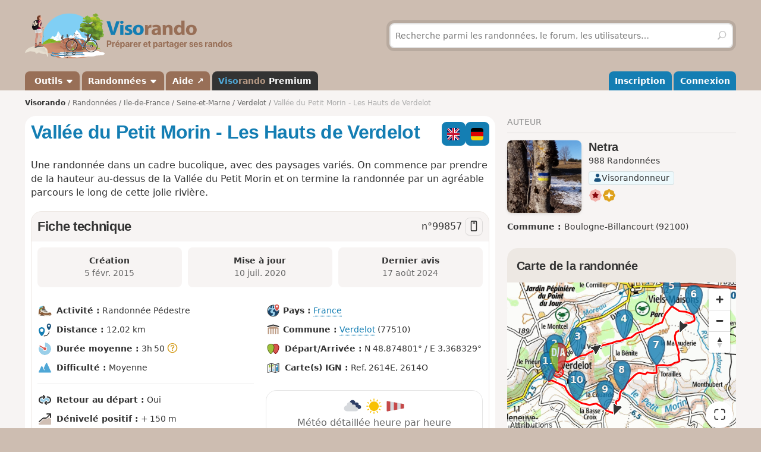

--- FILE ---
content_type: text/html; charset=UTF-8
request_url: https://www.visorando.com/randonnee-vallee-du-petit-morin-les-hauts-de-viels/
body_size: 196342
content:

<!DOCTYPE html>
<html lang="fr">
    <head>
        <meta http-equiv="content-language" content="fr" />
<meta charset="UTF-8"/>
<meta name="viewport" content="width=device-width,initial-scale=1.0">        
    <title>A faire : Vallée du Petit Morin - Les Hauts de Verdelot - Randonnée</title>
    <meta name="description" content="Vallée du Petit Morin - Les Hauts de Verdelot. Fiche de randonnée gratuite avec descriptif et carte IGN ou topographique au 1:25 000 au format PDF. D&#039;autres circuits de randonnée sont disponibles."/>
    <link rel="alternate" type="application/rss+xml" title="Circuits de randonnée Visorando" href="https://www.visorando.com/randonnees.xml" />
    <link rel="canonical" href="https://www.visorando.com/randonnee-vallee-du-petit-morin-les-hauts-de-viels/"/>
    <link rel="alternate" hreflang="fr" href="https://www.visorando.com/randonnee-vallee-du-petit-morin-les-hauts-de-viels/"/>
    <link rel="alternate" hreflang="de" href="https://www.visorando.com/de/wanderung-vallee-du-petit-morin-les-hauts-de-viels/"/>
    <link rel="alternate" hreflang="en" href="https://www.visorando.com/en/walk-vallee-du-petit-morin-les-hauts-de-viels/"/>
        <link href="https://www.visorando.com/css.css?v=1769766856" rel="stylesheet"/>
            <link rel="stylesheet" href="https://www.visorando.com/templatesR/visorando/css/map-lib.css" />
    <link rel="stylesheet" href="https://www.visorando.com/templatesR/visorando/css/pages/mapbox.css?v=1762242169" />
                <script type="text/javascript">
    var _paq = window._paq = window._paq || [];
    _paq.push(['setCustomDimension', 1, 'Free']);
    _paq.push(['setCustomDimension', 2, 'Private_Individual']);
    _paq.push(['setCustomDimension', 3, 'Visitor']);
    _paq.push(['setCustomDimension', 4, 'No']);
    _paq.push(['setCustomDimension', 5, 'rando/showRando']);
    _paq.push(['setCustomDimension', 6, 'A']);
    _paq.push(['trackPageView']);
        _paq.push(['enableLinkTracking']);
    _paq.push(['enableHeartBeatTimer']);
    (function () {
        var u = "//analytics.visorando.com/";
        _paq.push(['setTrackerUrl', u + 'matomo.php']);
        _paq.push(['setSiteId', '1']);
        var d = document, g = d.createElement('script'), s = d.getElementsByTagName('script')[0];
        g.type = 'text/javascript';
        g.async = true;
        g.src = u + 'matomo.js';
        s.parentNode.insertBefore(g, s);
    })();
</script>        
    <meta name="apple-itunes-app" content="app-id=969793415, app-argument=https://www.visorando.com/randonnee-vallee-du-petit-morin-les-hauts-de-viels/"/>
        
    <meta property="og:type" content="website" />
    <meta property="og:url" content="https://www.visorando.com/randonnee-vallee-du-petit-morin-les-hauts-de-viels/" />
    <meta property="og:title" content="Vall&eacute;e du Petit Morin - Les Hauts de Verdelot" />
    <meta property="og:description" content="walk_meta_description" />
    <meta property="og:site_name" content="Visorando" />
    <meta property="og:image" content="https://www.visorando.com/images/inter/m-eglise-de-verdelot-visorando-17342.jpg" />
            <meta property="og:latitude" content="48.874801" />
        <meta property="og:longitude" content="3.368329" />
        <meta property="place:location:latitude" content="48.874801" />
        <meta property="place:location:longitude" content="3.368329" />
        <meta property="twitter:card" content="summary_large_image" />
    <meta property="twitter:url" content="https://www.visorando.com/randonnee-vallee-du-petit-morin-les-hauts-de-viels/" />
    <meta property="twitter:title" content="Vall&eacute;e du Petit Morin - Les Hauts de Verdelot" />
    <meta property="twitter:description" content="walk_meta_description" />
    <meta property="twitter:image" content="https://www.visorando.com/images/inter/m-eglise-de-verdelot-visorando-17342.jpg" />

    <script type="application/ld+json">{"@context":"https://schema.org","@type":"Product","name":"Vallée du Petit Morin - Les Hauts de Verdelot","description":"Une randonnée dans un cadre bucolique, avec des paysages variés. On commence par prendre de la hauteur au-dessus de la Vallée du Petit Morin et on termine la randonnée par un agréable parcours le long de cette jolie rivière.","url":"https://www.visorando.com/randonnee-vallee-du-petit-morin-les-hauts-de-viels/","geo":{"@type":"GeoCoordinates","latitude":"48.874801","longitude":"3.368329"},"address":{"@type":"PostalAddress","addressLocality":"Verdelot,Seine-et-Marne,France"},"offers":{"@type":"Offer","priceCurrency":"EUR","price":0},"image":"https://www.visorando.com/images/original/eglise-de-verdelot-visorando-17342.jpg","aggregateRating":{"@type":"AggregateRating","ratingValue":4.7,"reviewCount":"13","bestRating":5,"worstRating":0},"review":[{"@type":"Review","datePublished":"2024-08-17T12:06:48+02:00","reviewBody":"Circuit très agréable, vallonné permettant une belle vue sur la campagne. Chemin sans difficulté très peu fréquenté (à noter que c'est le mois d'août), nous avons seulement rencontré une femme avec son fils qui emmenaient les vaches au pré….Environnement et ambiance différente des randos que l'on peut faire, nous sommes dans la \"Seine et Marne\" profonde avec tous ces petits hameaux…..Chemin jalonné de lavoirs qui restent entretenus.\nOccasion de visiter le jardin \"le point du jour\", qui mérite vraiment le détour. Magnifique&nbsp;! Compter deux bonnes heures pour y déambuler et voir tous les recoins et y faire de magnifiques photos.\nTrès belle journée&nbsp;!","author":{"@type":"Person","name":"danduchene"},"reviewRating":{"@type":"Rating","ratingValue":4.7,"worstRating":0,"bestRating":5}},{"@type":"Review","datePublished":"2023-09-25T08:27:10+02:00","reviewBody":"Rando bucolique, avec des vues tres dégagées et lointaines. attention entre les points 6 et 7 le chemin est tres boueux du fait des passages des tracteurs. J'ai rencontré deux groupes qui faisaient le parcours mis en sens inverse. Pas de difficulté et par temps clair , a recommander.","author":{"@type":"Person","name":"PHG77145"},"reviewRating":{"@type":"Rating","ratingValue":4.3,"worstRating":0,"bestRating":5}},{"@type":"Review","datePublished":"2021-10-11T12:42:58+02:00","reviewBody":"Juste le temps annoncé n'est pas fiable,3h50 pour un parcours assez simple. Un temps de 2h50 aurait été plus juste","author":{"@type":"Person","name":"Paupau02"},"reviewRating":{"@type":"Rating","ratingValue":5,"worstRating":0,"bestRating":5}},{"@type":"Review","datePublished":"2020-07-28T13:03:37+02:00","reviewBody":"Jolie randonnée qui permet de découvrir ce sympathique coin de Seine-et-Marne et de l'Aisne. En effet, une bonne moitié du parcours est dans l'Aisne. Personne sur le trajet, pratiquement aucun véhicule bien que certains passages soient sur \"route\". Sur ce parcours on comprend mieux la particularité de Verdelot avec ses 52 hameaux, chaque hameau ayant été créé autour d'un puits...\nPour le stationnement, le parking prévu est le plus pratique en fait. Il est aussi possible de se garer le long du cimetière en face l'église. Je confirme que le petit pont au point 8 est toujours fermé, et qu'il est aussi interdit aux piétons, ce n'est pas indiqué clairement, mais c'est bien le cas, une évolution favorable serait attendue (parole d'un habitant du coin). Le détour est d'environ 500m.\nCe confins de la Seine-et-Marne est un petit joyau pour des randonnées agréables.\nA noter le Jardin du point-du-Jour, à côté de Verdelot, comptez 3h de visite pour les amateurs... enfin, pour avoir de la farine des moulins Bourgeois, incontournable à Verdelot, on en trouve au petit commerce local, il n'y a pas de vente directe aux particuliers.\nMerci à l'auteur de ce parcours.","author":{"@type":"Person","name":"lecactus77"},"reviewRating":{"@type":"Rating","ratingValue":4.7,"worstRating":0,"bestRating":5}},{"@type":"Review","datePublished":"2020-07-17T18:49:17+02:00","reviewBody":"Une superbe randonnée très agréable qui alterne sous-bois et campagne, permettant aussi de longer le Petit Morin dans un cadre bucolique. Nous avons apprécié le lavoir entre le point 7 et le point 8 et ses deux chaises et sa pette table en métal. Original.\nA noter qu'au point 8, le pont était interdit (fil barbelé) ce qui nous a conduit à faire un petit détour.","author":{"@type":"Person","name":"Penmarch77"},"reviewRating":{"@type":"Rating","ratingValue":5,"worstRating":0,"bestRating":5}},{"@type":"Review","datePublished":"2020-07-10T20:39:39+02:00","reviewBody":"Incontestablement, la plus belle randonnée de toute la vallée du Petit Morin et même au-delà. De très beaux paysages vallonnés, des panoramas splendides, de petits hameaux avec, parfois, encore des bâtiments traditionnels typiques de l'architecture briarde. Bref, tout pour rendre un randonneur heureux.\nP.S. Pour le vaguemestre de Visorando&nbsp;: un balisage jaune très intense a été fait récemment (printemps 2020). Donc, il faut retirer la mention \" balisage jaune peu dense \": au contraire, désormais le balisage (jaune) est très présent (impossible d'hésiter aux embranchements).","author":{"@type":"Person","name":"denysferrier"},"reviewRating":{"@type":"Rating","ratingValue":5,"worstRating":0,"bestRating":5}},{"@type":"Review","datePublished":"2018-10-07T06:44:26+02:00","reviewBody":"J'ai fait ce parcours en VTT, ça passe très bien aussi, en une petite heure.\nOn peut compléter la journée en faisant du canoé sur le petit Morin grace à la base de kayak de Verdelot (la descente juste à droite de la mairie). Attention il faut les appeler avant pour réserver (ce sont des bénévoles et ils ne sont pas sur site en permanence)","author":{"@type":"Person","name":"emmanuel.gegoux@gmail.com"},"reviewRating":{"@type":"Rating","ratingValue":4.7,"worstRating":0,"bestRating":5}},{"@type":"Review","datePublished":"2018-09-10T09:01:52+02:00","reviewBody":"Très agréable et jolie balade par une belle journée ensoleillée. La fiabilité de la description est parfaite (au point de passage 6, le panneau semble avoir été remplacé). Il est de même pour la fiabilité du tracé sur la carte. Petit plus, les points de passage sont représentés sur la trace GPS.\nÀ refaire et à recommander.","author":{"@type":"Person","name":"CLAUDELE"},"reviewRating":{"@type":"Rating","ratingValue":5,"worstRating":0,"bestRating":5}}],"@id":"https://www.visorando.com/randonnee-vallee-du-petit-morin-les-hauts-de-viels/"}</script>        
<link rel="shortcut icon" href="https://www.visorando.com/images/favicons/favicon.ico"/>
<link rel="icon" href="https://www.visorando.com/images/favicons/favicon-16.png" sizes="16x16" type="image/png">
<link rel="icon" href="https://www.visorando.com/images/favicons/favicon-32.png" sizes="32x32" type="image/png">
<link rel="icon" type="image/svg+xml" href="https://www.visorando.com/images/favicons/favicon.svg">
<!--Android-->
<meta name="theme-color" content="#986F57">
<meta name="application-name" content="Visorando">
<meta name="mobile-web-app-capable" content="yes">
<!--iOS-->
<link rel="apple-touch-icon" href="https://www.visorando.com/images/favicons/icon-180.png" sizes="180x180" type="image/png">
<meta name="apple-mobile-web-app-capable" content="yes">
<meta name="apple-mobile-web-app-status-bar-style" content="default">
<meta name="apple-mobile-web-app-title" content="Visorando">

<meta name="google-signin-client_id" content="564074217767-ofteei0v4sv04vjev17eeipnqaf17tsv.apps.googleusercontent.com">
<meta name="verify-v1" content="SrkH0+upkPGLTLLX6rJcrWue1uHFh3XVtz1ye3wlosg="/>

<!--[if lt IE 9]>
<script src="https://www.visorando.com/templatesR/visorando/js/html5shiv.js"></script>
<script src="https://www.visorando.com/templatesR/visorando/js/respond.min.js"></script>
<![endif]-->            </head>
    <body>
                <header class="vr-header">

    <div class="container vr-header--banner xs:hidden">
    <div class="row-flex xs:flex-middle xs:my-6">
        <div class="col xs:12 sm:6">
            <a class="display-inline-block" href="https://www.visorando.com/" title="Visorando">
                <img src="https://www.visorando.com/images/logo/LOGO-VISORANDO.png?v=1688993000"
                     srcset="https://www.visorando.com/images/logo/LOGO-VISORANDO@2x.png?v=1688993000 2x"
                     sizes="350px"
                     width="350"
                     alt="Visorando" />
                <span class="sr-only">Visorando</span>
            </a>
        </div>
        <div class="col xs:12 sm:6 lg:5 lg:offset-1 hidden-xs">
    <div class="searchDiv">
        <span class="vr-icon vr-icon-arrow-sync-v vr-icon vr-icon-animate--spin" style="margin: auto; display: none; color: white;"></span>
        <img id="hiker_loading" src="https://www.visorando.com/images/hiker.gif" height="30" width="30" style="display: none; z-index: 10; position: absolute;">
        <img id="grass_loading_1" src="https://www.visorando.com/images/grass.png" height="20" width="20" style="display: none; z-index: 11; position: absolute; margin-top: 10px">
        <img id="grass_loading_2" src="https://www.visorando.com/images/grass.png" height="20" width="20" style="display: none; z-index: 11; position: absolute; margin-top: 10px">
        <div id="bar_loading" style="display: none; z-index: 9; position: absolute; height: 5px; border-radius: 2px; margin-top: 23px; background-image: repeating-linear-gradient(45deg, #daf8cc, #daf8cc 10px, #98f081 10px, #98f081 20px);"></div>
        <form role="form" method="get" action="https://www.visorando.com/index.php?component=search" class="xs:m-0">
            <div class="searchField">
                <input name="mainSearchInput" type="search" class="input" placeholder="Recherche parmi les randonnées, le forum, les utilisateurs…" minlength="3" required="required"/>
                <input type="hidden" value="search" name="component" />
                <button class="btn btn--ghost btn--square" type="submit" title="Rechercher"><i class="vr-icon vr-icon-search"><span class="sr-only">Rechercher</span></i></button>
            </div>
        </form>
    </div>
</div>
    </div>
</div>
    <div class="vr-header--nav">
        <div class="container">
            <div class="row-flex">
                <nav class="col xs:12" aria-label="Navigation principale">

                                        <div class="vr-header--mobile row-flex xs:flex-middle">
                        <div class="col">
                            <a class="navbar-brand" href="https://www.visorando.com/" title="Visorando">
                                <img src="https://www.visorando.com/images/logo/LOGOTYPE.png"
                                     srcset="https://www.visorando.com/images/logo/LOGOTYPE.svg 2x"
                                     sizes="180px"
                                     alt="Visorando"/>
                                <span class="sr-only">Visorando</span>
                            </a>
                        </div>
                        <div class="col xs:auto xs:ml-auto">
                            <button type="button" class="navbar-toggle vr-navbar--toggle" data-toggle="collapse" data-target="#navbarmobile"><span class="sr-only">Ouvrir la navigation</span></button>
                        </div>
                    </div>

                                        <div class="collapse navbar-collapse" id="navbarmobile">
                        <ul class="nav navbar-nav vr-navbar">
                            <li class="dropdown">
                                <a href="https://www.visorando.com/logiciel-randonnee.html" class="dropdown-toggle" data-toggle="dropdown">&nbsp;Outils&nbsp;<b class="caret"></b></a>
                                <ul class="dropdown-menu">
                                    <li><a href="https://www.visorando.com/logiciel-randonnee.html" id="gotoWalkPlannerFromToolsMenu" title="Tracer un circuit avec le logiciel Visorando"> Tracer un circuit</a></li>
                                                                        <li><a href="https://www.visorando.com/index.php?component=rando&task=importForm" title="Importer un fichier GPX sur votre compte Visorando">Importer une trace GPX</a></li>
                                                                    </ul>
                            </li>
                            <li class="dropdown">
                                <a class="dropdown-toggle" href="https://www.visorando.com/itineraires-randonnees.html" data-toggle="dropdown" title="Parcourir les randonnées.">Randonnées <b class="caret"></b></a>
                                <ul class="dropdown-menu">
                                    <li><a href="https://www.visorando.com/itineraires-randonnees.html" title="Toutes les randonnées sur Visorando">Toutes les randonnées</a></li>
                                    <li><a href="https://www.visorando.com/parcours-velo-vtt.html" title="Parcourir les randonnées à vélo sur Visorando.">Randonnées à vélo</a></li>
                                </ul>
                            </li>
                                                        <li><a href="https://support.visorando.com/" target="_blank" title="Aller au centre d'aide du site et de l'application Visorando" onclick="_paq.push(['trackEvent', 'Help center', 'Clic on help link in navbar'])">Aide ↗</a></li>
                                                            <li><a class="premium" href="https://www.visorando.com/premium.html" title="Découvrez tous les avantages de Visorando Premium"><strong class='vr-text-logo'><span style='color:#4FA7D6;'>Viso</span><span style='color:#B79A85;'>rando</span> Premium</strong></a></li>
                                                    </ul>
                        <ul class="nav navbar-nav navbar-right vr-navbar vr-navbar--mapage">
                                <li><a href="https://www.visorando.com/inscription-visorando.html" title="Créer mon compte sur Visorando">Inscription</a></li>
    <li><a href="https://www.visorando.com/index.php?component=user&task=loginForm" title="Me connecter à mon compte Visorando">Connexion</a></li>
                        </ul>
                    </div>
                </nav>
            </div>
        </div>
    </div>
</header>                        <main role="main">
            <div class="container">
                <div class="row-flex">
                                                                <nav aria-label="Fil d'ariane" class="breadcrumb col xs:12 text--sm" itemscope itemtype="https://schema.org/BreadcrumbList">
        <ol class="xs:py-4">
            <li class="breadcrumb--home xs:hidden"><a href="https://www.visorando.com/" title="Accueil du site">Visorando</a></li>
                                        <li itemprop="itemListElement" itemscope itemtype="http://schema.org/ListItem"><a href="https://www.visorando.com/itineraires-randonnees.html" itemprop="item"><span itemprop="name">Randonnées<meta itemprop="position" content="1" /></span></a></li>
                                <li itemprop="itemListElement" itemscope itemtype="http://schema.org/ListItem"><a href="https://www.visorando.com/randonnee-ile-de-france.html" itemprop="item"><span itemprop="name">Ile-de-France<meta itemprop="position" content="2" /></span></a></li>
                                <li itemprop="itemListElement" itemscope itemtype="http://schema.org/ListItem"><a href="https://www.visorando.com/randonnee-seine-et-marne.html" itemprop="item"><span itemprop="name">Seine-et-Marne<meta itemprop="position" content="3" /></span></a></li>
                                <li itemprop="itemListElement" itemscope itemtype="http://schema.org/ListItem"><a href="https://www.visorando.com/randonnee-verdelot.html" itemprop="item"><span itemprop="name">Verdelot<meta itemprop="position" content="4" /></span></a></li>
                                            <li class="breadcrumb--current" itemprop="itemListElement" itemscope itemtype="http://schema.org/ListItem"><span aria-current="Page"><span itemprop="name">Vallée du Petit Morin - Les Hauts de Verdelot<meta itemprop="position" content="5" /></span></span></li>
                        </ol>
    </nav>
                    
                    <div class="content-col col xs:12 md:8 xs:mb-8">
                        







<div class="innerContentVR xs:spacey-4 sm:spacey-8 md:spacey-12">

    <header>
        <div class="row-flex no-gutters xs:mb-2">
            <div class="col">
                <h1 class="xs:my-4 sm:mt-0 jumbo-5">
                                        Vallée du Petit Morin - Les Hauts de Verdelot                                    </h1>
            </div>

                <div class="col xs:12 sm:auto xs:order-first sm:order-initial xs:spacex-2 xs:text-right sm:ml-2">
        <div class="btns-group">
                                                                        <a href="https://www.visorando.com/en/walk-vallee-du-petit-morin-les-hauts-de-viels/" class="btn btn--square pos-relative">
                            <img src='https://www.visorando.com/img/flags/en--square.svg'
                title='Anglais'
                alt='en'
                width='40' height='40'
                class='text-icon' />                                                    </a>
                                                                                <a href="https://www.visorando.com/de/wanderung-vallee-du-petit-morin-les-hauts-de-viels/" class="btn btn--square pos-relative">
                            <img src='https://www.visorando.com/img/flags/de--square.svg'
                title='Allemand'
                alt='de'
                width='40' height='40'
                class='text-icon' />                                                    </a>
                                                                                                        </div>
    </div>

        </div>

        

                    <div class="text--lg xs:mt-4" itemprop="description">
                <p>Une randonnée dans un cadre bucolique, avec des paysages variés. On commence par prendre de la hauteur au-dessus de la Vallée du Petit Morin et on termine la randonnée par un agréable parcours le long de cette jolie rivière.</p>            </div>
        
        
        
        
    
        
    </header>

            <div class="xs:my-4">
                    </div>
    
    <section class="liste-topics-blanc xs:mt-4">
        <header class="liste-topics-blanc-titre xs:flex-middle">
            <h2 class="xs:m-0 flex-fixed">Fiche technique</h2>
            <div class="text--lg">
                n°<span class="select-all">99857</span>
                                    <a href="#" class="openInApp btn btn-secondary btn--sm btn--square " data-tippy-content="Ouvrir dans l'app" id="openWalkInAppDesktopDatasheetTitle"
                        ><i class="vr-icon vr-icon-device-mobile"></i></a>
                            </div>
        </header>

        <div class="liste-topics-blanc-inner">

            <div class="row gutters--sm">
                <div class="col xs:12 sm:fill">
                    <div class="bg-vr-brown-1 xs:p-2 xs:mb-px sm:p-4 sm:text-center radius--md" data-tippy-content="Date de création de la randonnée">
                        <strong>Création<span class="xs:show"> :</span></strong>
                        <br class="xs:hidden"/>
                        <span class="text-neutral-8">
                            <time datetime='2015-02-05T10:31:33+01:00'> 5 févr. 2015</time>                        </span>
                    </div>
                </div>
                <div class="col xs:12 sm:fill">
                    <div class="bg-vr-brown-1 xs:p-2 xs:mb-px sm:p-4 sm:text-center radius--md" data-tippy-content="Date de dernière mise à jour de la randonnée">
                        <strong>Mise à jour<span class="xs:show"> :</span></strong>
                        <br class="xs:hidden"/>
                        <span class="text-neutral-8">
                                                            <time datetime='2020-07-10T20:46:38+02:00'> 10 juil. 2020</time>                                                    </span>
                    </div>
                </div>
                                    <div class="col xs:12 sm:fill">
                        <div class="bg-vr-brown-1 xs:p-2 xs:mb-px sm:p-4 sm:text-center radius--md" data-tippy-content="Date du dernier message sur cette randonnée">
                            <strong>Dernier avis<span class="xs:show"> :</span></strong>
                            <br class="xs:hidden"/>
                            <span class="text-neutral-8">
                                                            <time datetime='2024-08-17T12:06:48+02:00'>17 août 2024</time>                                                    </span>
                        </div>
                    </div>
                            </div>

            
            <section class="xs:mt-4 sm:mt-8">
                <div class="row-flex vr-walk-datasheet">
    <div class="col xs:12 sm:6">
        <ul class="list-unstyled">
            <li>
                <img src="https://www.visorando.com/img/fiches/mode-pied.min.png" alt="Pédestre" title="Pédestre" height="25" width="25" role="presentation" />                <div class="vr-walk-datasheet--dataset">
                    <strong>Activité&nbsp;:</strong>
                    Randonnée Pédestre                </div>
            </li>
            <li>
                <img src="https://www.visorando.com/img/fiches/datasheet/distance.svg" alt="↔" title="Distance" height="25" width="25" role="presentation" />                <div class="vr-walk-datasheet--dataset">
                    <strong>Distance&nbsp;:</strong>
                    12,02&nbsp;km                </div>
            </li>
            <li>
                <img src="https://www.visorando.com/img/fiches/datasheet/duration.svg" alt="◔" title="Durée" height="25" width="25" role="presentation" />                <div class="vr-walk-datasheet--dataset">
                    <strong>Durée moyenne&nbsp;:</strong>
                    3h&thinsp;50&nbsp;<i class="vr-icon vr-icon-help-sign vr-tooltip" data-tippy-content="Durée moyenne calculée sur la base de la distance, du dénivelé et d'une vitesse de 3,5km/h. Pour un marcheur moyen, cette durée comprend des pauses raisonnables."></i>                </div>
            </li>
            <li>
                <img src="https://www.visorando.com/img/fiches/datasheet/level-2.svg" alt="▲" title="Moyenne" height="25" width="25" role="presentation" style="color:#4FA7D6" />                <div class="vr-walk-datasheet--dataset">
                    <strong>Difficulté&nbsp;:</strong>
                    Moyenne                </div>
            </li>
            <li>
                <hr/>
            </li>
            <li>
                <img src="https://www.visorando.com/img/fiches/datasheet/trace-loop.svg" alt="⚐" title="Retour au départ" height="25" width="25" role="presentation" />                <div class="vr-walk-datasheet--dataset">
                    <strong>Retour au départ&nbsp;:</strong>
                    Oui                </div>
            </li>
            <li>
                <img src="https://www.visorando.com/img/fiches/datasheet/elevation-up.svg" alt="↗" title="Dénivelé positif" height="25" width="25" role="presentation" />                <div class="vr-walk-datasheet--dataset">
                    <strong>Dénivelé positif&nbsp;:</strong>
                    +&thinsp;150&nbsp;m                </div>
            </li>
            <li>
                <img src="https://www.visorando.com/img/fiches/datasheet/elevation-down.svg" alt="↘" title="Dénivelé négatif" height="25" width="25" role="presentation" />                <div class="vr-walk-datasheet--dataset">
                    <strong>Dénivelé négatif&nbsp;:</strong>
                    -&thinsp;153&nbsp;m                </div>
            </li>
            <li>
                <hr/>
            </li>
            <li>
                <img src="https://www.visorando.com/img/fiches/datasheet/point-high.svg" alt="▲" title="Point haut" height="25" width="25" role="presentation" />                <div class="vr-walk-datasheet--dataset">
                    <strong>Point haut&nbsp;:</strong>
                    207&nbsp;m                </div>
            </li>
            <li>
                <img src="https://www.visorando.com/img/fiches/datasheet/point-low.svg" alt="▼" title="Point bas" height="25" width="25" role="presentation" />                <div class="vr-walk-datasheet--dataset">
                    <strong>Point bas&nbsp;:</strong>
                    97&nbsp;m                </div>
            </li>
        </ul>
    </div>
    <div class="col xs:12 sm:6">
        <ul class="list-unstyled">
                            <li>
                    <div class="vr-walk-datasheet--dataset">
                        <img src="https://www.visorando.com/img/fiches/datasheet/country.svg" alt="⚐" title="Pays" height="25" width="25" role="presentation" />                        <strong>Pays&nbsp;:</strong>
                        <a href="https://www.visorando.com/randonnee-france.html#walks">France</a>
                    </div>
                </li>
                                                    <li>
                    <div class="vr-walk-datasheet--dataset">
                        <img src="https://www.visorando.com/img/fiches/datasheet/municipality.svg" alt="⚐" title="Commune" height="25" width="25" role="presentation" />                        <strong>Commune&nbsp;:</strong>
                        <a href="https://www.visorando.com/randonnee-verdelot.html#walks">Verdelot</a>&nbsp;(77510)                    </div>
                </li>
                            
                            <li>
                    <img src="https://www.visorando.com/img/fiches/datasheet/trace-start-end.svg" alt="⚑" title="Départ/Arrivée" height="25" width="25" role="presentation" />                    <div class="vr-walk-datasheet--dataset">
                        <strong>Départ/Arrivée&nbsp;:</strong>
                        N 48.874801° / E 3.368329°                    </div>
                </li>
                                                    <li>
                    <img src="https://www.visorando.com/img/fiches/datasheet/ign.svg" alt="❏" title="Carte IGN" height="25" width="25" role="presentation" />                    <div class="vr-walk-datasheet--dataset">
                        <strong>Carte(s) IGN&nbsp;:</strong>
                        Ref. 2614E, 2614O                    </div>
                </li>
                        
            
                <li class="xs:mt-8">
                    <div class='radius--lg border xs:text-center text-neutral-8 w-full'>
                        <div class="weather-widget xs:p-base">
                            <div>
                                <img width='32' height='32' src='https://www.visorando.com/img/weather/forecast/04d.svg'/>
                                <img width='32' height='32' src='https://www.visorando.com/img/weather/forecast/01d.svg'/>
                                <img width='32' height='32' src='https://www.visorando.com/img/weather/forecast/51d.svg'/>
                            </div>
                            <div class="md:text--lg">Météo détaillée heure par heure</div>
                        </div>
                        <div class="bera-widget xs:p-base xs:mb-base border-t border-b" style="display:none">
                            <div class='xs:spacex-2'>
                                <img title='1/5' alt='' width='28' height='28' src='https://www.visorando.com/img/weather/BERA/1.svg'/>
                                <img title='2/5' alt='' width='28' height='28' src='https://www.visorando.com/img/weather/BERA/2.svg'/>
                                <img title='4/5' alt='' width='28' height='28' src='https://www.visorando.com/img/weather/BERA/4.svg'/>
                            </div>
                            <div class='md:text--lg'>Bulletins d'estimation du risque d'avalanche</div>
                        </div>
                        <div class="xs:p-base xs:pt-0">
                            <a class="btn w-full btn-secondary active " target="_blank" rel="nofollow" title='Visorando Premium' href="#" onclick="
    _paq.push(['trackEvent',
        'Weather',
        'Weather Premium CTA',
        'Click on Club link in weather forecast promo section',
        

    ]);">
                                Découvrez Visorando Premium                                <i class="vr-icon vr-icon-premium-macaron macaron-ring text-yellow"></i>
                            </a>
                        </div>
                    </div>
                </li>

            
        </ul>
    </div>
</div>            </section>

                <div class="xs:mt-8 md:mt-12">

        <div class="h2 xs:show">Téléchargements</div>

        <div class="row-flex gutters--xs">
            <div class="col xs:12 sm:auto">
                                    <a class="btn btn--success w-full  openInApp" href="#"
                        onclick="
    _paq.push(['trackEvent',
        'Open in app from desktop',
        'Open in app from desktop datasheet',
        'Click on button Open in app from desktop website on the datasheet of walk page',
        

    ]);" title="Ouvrir dans l'app">
                        <i class="vr-icon vr-icon-device-mobile"></i>
                        Ouvrir dans l'app                    </a>
                            </div>
        </div>
        <div class="row-flex gutters--xs">
            <div class="col xs:6 sm:auto xs:mt-4">
                                    <a class="btn w-full notforbot registerSimpleButtonInList" data="component=rando&task=gpxRandoPre&response=json&idRandonnee=cpNrL93G75M"
                        onclick="
    _paq.push(['trackEvent',
        'Download GPX anonymous',
        'Download GPX datasheet anonymous',
        'Click on Download GPX on datasheet of walk page when anonymous',
        

    ]);" title="Télécharger la trace de la randonnée (GPX)">
                        <i class="vr-icon vr-icon-download"></i>
                        <span class="xs:hidden">Télécharger le GPX</span>
                        <span class="xs:show">GPX</span>
                    </a>
                            </div>

            <div class="col xs:6 sm:auto xs:mt-4">
                                    <a class="btn w-full notforbot registerSimpleButtonInList" data="component=rando&task=pdfRandoPre&response=json&idRandonnee=99857"
                        onclick="
    _paq.push(['trackEvent',
        'Download PDF anonymous',
        'Download PDF datasheet anonymous',
        'Click on Download PDF on datasheet of walk page when anonymous',
        

    ]);" title="Télécharger la fiche complète de la randonnée (PDF)">
                        <i class="vr-icon vr-icon-download"></i>
                        <span class="xs:hidden">Télécharger le PDF</span>
                        <span class="xs:show">PDF</span>
                    </a>
                            </div>

                    </div>
    </div>


        </div>
    </section>

            <section class="xs:mt-4">
            <h2>Photos</h2>
                            <div class="row-flex xs:mb-4">
                                            <div class="col xs:6 sm:auto xs:mb-4">
                            <a href="javascript:;" class="thumbnail showPhotoOnOverlay"
                               data="component=ajax&task=showPhoto&idPhoto=122996"
                                onclick="
    _paq.push(['trackEvent',
        'Photo',
        'View photo',
        'Click on a photo on a walk page when anonymous',
        

    ]);" >
                                <img src="https://www.visorando.com/images/thumbnail/t-au-dessus-de-la-couarde-visorando-122996.jpg"
                                     alt="Au-dessus de La Couarde"
                                     title="Au-dessus de La Couarde"
                                     width="120" height="80"
                                     loading="lazy"/>
                            </a>
                        </div>
                                            <div class="col xs:6 sm:auto xs:mb-4">
                            <a href="javascript:;" class="thumbnail showPhotoOnOverlay"
                               data="component=ajax&task=showPhoto&idPhoto=117749"
                                onclick="
    _paq.push(['trackEvent',
        'Photo',
        'View photo',
        'Click on a photo on a walk page when anonymous',
        

    ]);" >
                                <img src="https://www.visorando.com/images/thumbnail/t-le-petit-morin-visorando-117749.jpg"
                                     alt="Le petit Morin"
                                     title="Le petit Morin"
                                     width="90" height="120"
                                     loading="lazy"/>
                            </a>
                        </div>
                                            <div class="col xs:6 sm:auto xs:mb-4">
                            <a href="javascript:;" class="thumbnail showPhotoOnOverlay"
                               data="component=ajax&task=showPhoto&idPhoto=50280"
                                onclick="
    _paq.push(['trackEvent',
        'Photo',
        'View photo',
        'Click on a photo on a walk page when anonymous',
        

    ]);" >
                                <img src="https://www.visorando.com/images/thumbnail/t-moulin-de-couargis-visorando-50280.jpg"
                                     alt="Moulin de Couargis"
                                     title="Moulin de Couargis"
                                     width="120" height="90"
                                     loading="lazy"/>
                            </a>
                        </div>
                                            <div class="col xs:6 sm:auto xs:mb-4">
                            <a href="javascript:;" class="thumbnail showPhotoOnOverlay"
                               data="component=ajax&task=showPhoto&idPhoto=50279"
                                onclick="
    _paq.push(['trackEvent',
        'Photo',
        'View photo',
        'Click on a photo on a walk page when anonymous',
        

    ]);" >
                                <img src="https://www.visorando.com/images/thumbnail/t-basse-cour-visorando-50279.jpg"
                                     alt="Basse cour"
                                     title="Basse cour"
                                     width="120" height="90"
                                     loading="lazy"/>
                            </a>
                        </div>
                                    </div>
                    </section>
    
    <div class="xs:mt-4">
        
            <div class="vr-contribution-block radius--md xs:p-4 sm:p-8">
            <div class="row-flex xs:flex-middle">
                <div class="col xs:auto sm:mx-8 xs:text-center">
                    <img src="https://www.visorando.com/templatesR/visorando/css/images/donation/donator-badge-2026.svg" height="120" width="120" alt="badge 2024" title="Badge donateur 2024" />
                </div>
                <div class="col xs:fill">
                    <p class="xs:mb-4 sm:text--lg">Pour continuer à proposer des <strong>fonctionnalités gratuites et pratiques</strong> en randonnée, soutenez-nous en donnant un petit coup de pouce&nbsp;!</p>
                    <a target="_blank" title="Faire une contribution libre" id="goToDonationBlock"  href="https://www.visorando.com/index.php?component=user&task=register&from=donationCommande&urlRedirect=https%3A%2F%2Fwww.visorando.com%2Findex.php%3Fcomponent%3Dcommande%26task%3DredirectToStripeCheckout%26type%3D25%26currency%3DEUR" class="btn btn--white"><i class="vr-icon vr-icon-like xs:hidden"></i><span>Je donne un coup de pouce</span></a>
                </div>
            </div>
        </div>

        </div>

    
                
            <section>
                <header>
                    <h2>Description de la randonnée</h2>
                </header>
                <article>
                    <p>Stationnement sur le parking en face de la mairie de <a href="https://www.visorando.com/randonnee-verdelot.html">Verdelot</a>, avant la sortie du village sur la D31 en direction de La Couarde et La-Celle-sur-Montmirail. Pour un accès par les transports en commun, voir les informations pratiques.</p>
<p><em><strong>Balisage Jaune</strong></em></p>
<p>(<strong style="color: red;">D/A</strong>) Revenir au centre du village par la rue de la Mairie (D31).</p>
<p>(<strong style="color: red;">1</strong>) Au croisement, prendre à droite la Rue de l'église. Monter, passer devant le monument aux morts puis l'église (à main droite). Ignorer une flèche rouge et blanche qui invite à partir dans une petite rue à gauche et longer le mur du cimetière.</p>
<p>(<strong style="color: red;">2</strong>) Avant d'avoir atteint l'extrémité du mur du cimetière, prendre à droite un chemin qui part au pied d'un réservoir en maçonnerie. Immédiatement après, ignorer le chemin qui part à droite à peu près à plat et continuer dans le chemin qui monte en longeant la clôture d'un pré (à main gauche). Cheminer avec une orientation Est-Nord-Est au milieu des champs et des prés et atteindre une petite route à l'entrée de La Vollée.</p>
<p>(<strong style="color: red;">3</strong>) Prendre la route sur la droite et traverser le hameau. A la sortie (éolienne de pompage sur la droite), continuer tout droit sur la petite route. Traverser un petit bois puis longer des champs cultivés. Au croisement suivant (maisons), continuer tout droit (Est) dans la Route de Vallery et traverser le hameau.</p>
<p>(<strong style="color: red;">4</strong>) A la sortie du hameau, quand la route fait un coude à gauche, s'engager dans le chemin qui part à droite dans un petit bois. Longer des prés et atteindre une petite route. Traverser cette route et poursuivre dans le chemin en face. Ce chemin est à peu près plat et a une orientation Est-Nord-Est puis Nord-Est. Longer successivement une haie à main gauche, un bois à main gauche, un bois à main droite et, enfin, un pré clôturé (barbelés) à main droite.</p>
<p>(<strong style="color: red;">5</strong>) A un <a href="https://www.visorando.com/randonnee-vallee-du-petit-morin-les-hauts-de-viels/carrefour.html">carrefour peu marqué</a> de chemins (à droite la clôture du pré, en face un bouquet d'arbres et, au loin sur la gauche, un château d'eau), tourner à droite à angle droit, vers des maisons au loin, en longeant toujours le pré clôturé. Descendre légèrement, en longeant des prés et des champs cultivés, et déboucher sur une petite route.</p>
<p>(<strong style="color: red;">6</strong>) Prendre la route à droite. Passer entre des maisons et des bâtiments agricoles (stabulation sur la gauche). N.B. Renseignements pris sur place, le chemin est communal et le passage des piétons est dûment autorisé (penser à respecter les lieux). Après avoir dépassé les bâtiments, le chemin fait un coude sur la droite et monte légèrement entre les prés. Il franchit un ru puis vire sur la gauche (Sud). Déboucher sur une petite route (élevage de chevaux sur la gauche) et poursuivre au Sud jusqu'aux Aulnejois (maison). Tourner alors à droite, toujours sur la petite route. Traverser le hameau des Denizets et aboutir à un croisement (croix métallique dite "de Saint-François" sur la gauche).</p>
<p>(<strong style="color: red;">7</strong>) Tourner à gauche dans Torailles (panneau avec des lettres à moitié effacées). Après 200m environ, à la hauteur d'un poteau électrique et avant les hangars agricoles, tourner à droite dans une petite rue (petite maison à main droite). La rue devient un chemin qui descend légèrement. Une centaine de mètres après, à la hauteur d'un lavoir (cote 167), tourner à gauche dans un chemin à travers les champs. La pente s'accentue: descendre en longeant une haie à main gauche. Atteindre un hameau au bord du Petit Morin.</p>
<p>(<strong style="color: red;">8</strong>) Emprunter le pont de bois qui franchit le Petit Morin. Atteindre une route et la traverser pour prendre la petite route qui monte en face, en direction de La Haute Croix. Après un virage sur la droite et une petite parcelle grillagée à main gauche, prendre un chemin à gauche. A une patte d'oie, on a sur la gauche un petit pré avec des barrières et des auges métalliques pour le bétail: prendre alors à droite vers les maisons. Longer une maison aux volets verts sur la droite et déboucher sur une petite route perpendiculaire.</p>
<p>(<strong style="color: red;">9</strong>) Faire une baïonnette droite-gauche et s'engager dans le chemin qui part au Nord-Ouest, le long du grillage d'un jardin situé à main gauche. Descendre en longeant des prés. Entrer dans un petit bois et rejoindre le cours du Petit Morin sur la droite.</p>
<p>(<strong style="color: red;">10</strong>) Longer la rivière pendant 500m environ. Après la barrière blanche d'une propriété, déboucher sur un terrain dégagé. Sur la droite, on a bien en vue, dans des styles architecturaux très différents, les silos d'une meunerie et l'église de Verdelot. Continuer tout droit, atteindre des maisons et déboucher sur une route.</p>
<p>(<strong style="color: red;">11</strong>) Prendre la route à droite et franchir à nouveau le Petit Morin. Passer devant la meunerie, située à main droite. Ignorer une flèche jaune qui invite à suivre à gauche la rue St-Nicolas et continuer tout droit vers l'église (panneau "Stop à 75m").</p>
<p>(<strong style="color: red;">1</strong>) Au croisement suivant, prendre à droite la rue de la Mairie et regagner ladite mairie (<strong style="color: red;">D/A</strong>).</p>                </article>
            </section>

                
                            <section>
                
<h2>Points de passage</h2>


<ol class="list-unstyled">
    <li><strong style='color: #ff0000;' data-tippy-content='Départ/Arrivée'>D/A</strong> : km&nbsp;0 - alt. 105&nbsp;m - Mairie de Verdelot</li><li><strong style='color: #ff0000;' data-tippy-content='Point de passage&nbsp;1'>1</strong> : km&nbsp;0.17 - alt. 107&nbsp;m - <a href='https://www.visorando.com/randonnee-eglise-saint-crepin-et-saint-crepinien.html'>Église Saint-Crépin et Saint-Crépinien (Verdelot)</a></li><li><strong style='color: #ff0000;' data-tippy-content='Point de passage&nbsp;2'>2</strong> : km&nbsp;0.34 - alt. 125&nbsp;m - Cimetière de Verdelot et réservoir en maçonnerie</li><li><strong style='color: #ff0000;' data-tippy-content='Point de passage&nbsp;3'>3</strong> : km&nbsp;1.05 - alt. 182&nbsp;m - La Vollée</li><li><strong style='color: #ff0000;' data-tippy-content='Point de passage&nbsp;4'>4</strong> : km&nbsp;2.46 - alt. 194&nbsp;m - Sortie de Vallery, bifurcation sur la droite</li><li><strong style='color: #ff0000;' data-tippy-content='Point de passage&nbsp;5'>5</strong> : km&nbsp;4.17 - alt. 193&nbsp;m - Carrefour de chemins à la cote 193</li><li><strong style='color: #ff0000;' data-tippy-content='Point de passage&nbsp;6'>6</strong> : km&nbsp;4.83 - alt. 176&nbsp;m - Petite route avant Franchêne</li><li><strong style='color: #ff0000;' data-tippy-content='Point de passage&nbsp;7'>7</strong> : km&nbsp;7.15 - alt. 178&nbsp;m - Carrefour à l&#039;entrée de Torailles</li><li><strong style='color: #ff0000;' data-tippy-content='Point de passage&nbsp;8'>8</strong> : km&nbsp;8.58 - alt. 102&nbsp;m - La Couarde - <a href='https://www.visorando.com/randonnee-petit-morin.html'>Petit Morin (rivière) - Affluent de la Marne</a></li><li><strong style='color: #ff0000;' data-tippy-content='Point de passage&nbsp;9'>9</strong> : km&nbsp;9.59 - alt. 141&nbsp;m - La Basse Croix</li><li><strong style='color: #ff0000;' data-tippy-content='Point de passage&nbsp;10'>10</strong> : km&nbsp;10.47 - alt. 98&nbsp;m - <a href='https://www.visorando.com/randonnee-petit-morin.html'>Petit Morin (rivière) - Affluent de la Marne</a></li><li><strong style='color: #ff0000;' data-tippy-content='Point de passage&nbsp;11'>11</strong> : km&nbsp;11.49 - alt. 99&nbsp;m - Le Martois - <a href='https://www.visorando.com/randonnee-petit-morin.html'>Petit Morin (rivière) - Affluent de la Marne</a></li><li><strong style='color: #ff0000;' data-tippy-content='Départ/Arrivée'>D/A</strong> : km&nbsp;12.02 - alt. 105&nbsp;m - Mairie de Verdelot</li></ol>
            </section>
        
    
            <section>
            <header>
                <h2>Informations pratiques</h2>
            </header>
            <article>
                <p><strong>Pour rallier le point de départ en transport en commun :</strong><br />
Train jusqu'à la gare de La Ferté-sous-Jouarre (Ligne P du Transilien) puis Bus du Pays Fertois, Ligne 34, arrêt "Verdelot Mairie". Renseignements et horaires: Site du <a href="https://www.transilien.com/">Transilien</a> et site de <a href="http://marne-et-morin.groupe-espaces.com/pays-fertois/fiches-horaires.htm">Transdev Marne-Morin</a>.</p>
<p>Par temps humide, juste après l'exploitation agricole en (<strong style="color: red;">6</strong>), le chemin est boueux et, plus généralement, le terrain est gras. En conséquence, effectuer cette randonnée de préférence par temps sec.</p>
<p>Halte agréable et emplacement possible de pique-nique au bord du Petit Morin, notamment en (<strong style="color: red;">8</strong>).</p>
<p>Carte au 1/25000 nécessaire (au minimum celle qui accompagne la présente description).</p>
<p><em>Randonnée effectuée par l'auteur le 06 février 2015.</em></p>            </article>
        </section>
    
    
            <section>
            <header>
                <h2>À voir</h2>
            </header>
            <article>
                <p>En chemin&nbsp;: panoramas sur la vallée du Petit Morin&nbsp;; paysages bucoliques variés&nbsp;; bords du Petit Morin.</p>
<p>A Verdelot&nbsp;:<br />
- Eglise Saint-Crépin-et-Saint-Crépinien (XIIe-XVIe). Le clocher, qui date du XIXe siècle et a été rebâti en 1999, a la particularité d'être plus bas que le chœur de l'église.<br />
- Meunerie avec, à l'entrée, une ancienne meule en pierre meulière et, dans la cour, un ancien lavoir.</p>
<p>Au sein de la Région Ile-de-France, la vallée du Petit Morin constitue un espace préservé, au caractère rural et agricole affirmé. Cette randonnée fait partie d'une série de circuits d'une durée variant de 3 à 4 heures de marche, parcourant les petites routes de cette charmante vallée et les chemins communaux où les engins motorisés de type quad ou 4x4 sont interdits (voir ci-dessous les adresses url des autres randonnées).</p>            </article>
                    </section>
    
    <footer class="text-neutral-7">
        <p>Soyez toujours prudent et prévoyant lors d'une randonnée. Visorando et l'auteur de cette fiche ne pourront pas être tenus responsables en cas d'accident ou de désagrément quelconque survenu sur ce circuit.</p>
        
            <div class="xs:mt-8 md:mt-12">

        <div class="h2 xs:show">Téléchargements</div>

        <div class="row-flex gutters--xs">
            <div class="col xs:12 sm:auto">
                                    <a class="btn btn--success w-full  openInApp" href="#"
                        onclick="
    _paq.push(['trackEvent',
        'Open in app from desktop',
        'Open in app from desktop bottom',
        'Click on button Open in app from desktop website on the bottom of walk page',
        

    ]);" title="Ouvrir dans l'app">
                        <i class="vr-icon vr-icon-device-mobile"></i>
                        Ouvrir dans l'app                    </a>
                            </div>
        </div>
        <div class="row-flex gutters--xs">
            <div class="col xs:6 sm:auto xs:mt-4">
                                    <a class="btn w-full notforbot registerSimpleButtonInList" data="component=rando&task=gpxRandoPre&response=json&idRandonnee=cpNrL93G75M"
                        onclick="
    _paq.push(['trackEvent',
        'Download GPX anonymous',
        'Download GPX datasheet anonymous',
        'Click on Download GPX on bottom of walk page when anonymous',
        

    ]);" title="Télécharger la trace de la randonnée (GPX)">
                        <i class="vr-icon vr-icon-download"></i>
                        <span class="xs:hidden">Télécharger le GPX</span>
                        <span class="xs:show">GPX</span>
                    </a>
                            </div>

            <div class="col xs:6 sm:auto xs:mt-4">
                                    <a class="btn w-full notforbot registerSimpleButtonInList" data="component=rando&task=pdfRandoPre&response=json&idRandonnee=99857"
                        onclick="
    _paq.push(['trackEvent',
        'Download PDF anonymous',
        'Download PDF bottom anonymous',
        'Click on Download PDF on bottom of walk page when anonymous',
        

    ]);" title="Télécharger la fiche complète de la randonnée (PDF)">
                        <i class="vr-icon vr-icon-download"></i>
                        <span class="xs:hidden">Télécharger le PDF</span>
                        <span class="xs:show">PDF</span>
                    </a>
                            </div>

                    </div>
    </div>

    </footer>

                <div class="liste-topics">
            <a name="reviews"></a>
            <div class="xs:text-center">
                <h2>Avis et discussion</h2>
            </div>

            
                
                                                            <div class="clearfix">
                            <div class="row-flex xs:my-8 sm:mb-12">
                                <div class="col xs:12 sm:6 xs:text-center xs:mb-8 sm:my-auto">
                                    <div class="h1 xs:my-0">
                                        <span>4.7</span>&nbsp;/&nbsp;<span>5</span>
                                    </div>
                                    <figure class="text--xl xs:my-2">
                                        <span class='nowrap'><i class='vr-icon vr-icon-star text-yellow' role='presentation'></i><i class='vr-icon vr-icon-star text-yellow' role='presentation'></i><i class='vr-icon vr-icon-star text-yellow' role='presentation'></i><i class='vr-icon vr-icon-star text-yellow' role='presentation'></i><i class='vr-icon vr-icon-star-half text-yellow' role='presentation'></i></span>                                    </figure>
                                    <div>Sur la base de <span>13</span> avis</div>
                                    <hr class="sm:hidden md:hidden lg:hidden xs:mb-2"/>
                                </div>
                                <div class="col xs:12 sm:6 sm:mt-4 sm:flex-middle">
                                    <div class="row-flex xs:text-center">

                                                                                    <div class="col xs:fill sm:12">
                                                <strong>Fiabilité de la description</strong>
                                                <br class="sm:hidden md:hidden lg:hidden"/>
                                                <span>4.9 / 5</span>
                                            </div>
                                        
                                        <div class="col xs:fill sm:12">
                                            <strong>Facilité à suivre l'itinéraire</strong>
                                            <br class="sm:hidden md:hidden lg:hidden"/>
                                            <span>4.8 / 5</span>
                                        </div>
                                        <div class="col xs:fill sm:12">
                                            <strong class="xs:text-center sm:text-left">Intérêt du circuit de randonnée</strong>
                                            <br class="sm:hidden md:hidden lg:hidden"/>
                                            <span>4.5 / 5</span>
                                        </div>
                                    </div>
                                </div>
                            </div>
                        </div>
                    
                    <div id="topics-rando">
                        

<div class="topic clearfix post-verified">
    <a id="829358" class="anchor-offset"></a>
    <div class="topic-info-auteur sm:pt-0">
        <div class="xs:mb-2 xs:hidden">
                            <img class="radius--md profile-pic profile-pic--sm sm:mx-auto thumbnail"
                     src="https://www.visorando.com/images/profile/vr-pp-default.png"
                     alt="danduchene"
                     title="danduchene"
                     width="120" height="120"/>
                    </div>
        <div>
                            <span>danduchene</span>
                                                        </div>
    </div>

    <article class="topic-content clearfix">
        <header class="topic-date">
            <time datetime='2024-08-17T12:06:48+02:00'>17 août 2024 à 12:06</time>                                </header>
        <div class="topic-text">
                            <div>
                    <p>
                        <strong>Note globale</strong>&nbsp;:
                        <span>4.7</span> / <span>5</span>
                    </p>
                </div>
                <p>
                    <strong>Date de la randonnée</strong>&nbsp;: 17 août 2024<br/>
                                            <strong>Fiabilité de la description</strong>&nbsp;: ★★★★★ Très bien<br/>
                                        <strong>Facilité à suivre l'itinéraire</strong>&nbsp;: ★★★★★ Très bien<br/>
                    <strong>Intérêt du circuit de randonnée</strong>&nbsp;: ★★★★☆ Bien<br/>
                                            <strong>Circuit très fréquenté</strong>&nbsp;: Non<br/>
                                    </p>
                        <p>Circuit très agréable, vallonné permettant une belle vue sur la campagne. Chemin sans difficulté très peu fréquenté (à noter que c'est le mois d'août), nous avons seulement rencontré une femme avec son fils qui emmenaient les vaches au pré….Environnement et ambiance différente des randos que l'on peut faire, nous sommes dans la "Seine et Marne" profonde avec tous ces petits hameaux…..Chemin jalonné de lavoirs qui restent entretenus.<br />
Occasion de visiter le jardin "le point du jour", qui mérite vraiment le détour. Magnifique&nbsp;! Compter deux bonnes heures pour y déambuler et voir tous les recoins et y faire de magnifiques photos.<br />
Très belle journée&nbsp;!</p>                    </div>
    </article>
    </div>


<div class="topic clearfix post-verified">
    <a id="688509" class="anchor-offset"></a>
    <div class="topic-info-auteur sm:pt-0">
        <div class="xs:mb-2 xs:hidden">
                            <img class="radius--md profile-pic profile-pic--sm sm:mx-auto thumbnail"
                     src="https://www.visorando.com/images/profile/vr-pp-default.png"
                     alt="PHG77145"
                     title="PHG77145"
                     width="120" height="120"/>
                    </div>
        <div>
                            <span>PHG77145</span>
                                                        </div>
    </div>

    <article class="topic-content clearfix">
        <header class="topic-date">
            <time datetime='2023-09-25T08:27:10+02:00'>25 sept. 2023 à 08:27</time>                                </header>
        <div class="topic-text">
                            <div>
                    <p>
                        <strong>Note globale</strong>&nbsp;:
                        <span>4.3</span> / <span>5</span>
                    </p>
                </div>
                <p>
                    <strong>Date de la randonnée</strong>&nbsp;: 25 sept. 2023<br/>
                                            <strong>Fiabilité de la description</strong>&nbsp;: ★★★★★ Très bien<br/>
                                        <strong>Facilité à suivre l'itinéraire</strong>&nbsp;: ★★★★☆ Bien<br/>
                    <strong>Intérêt du circuit de randonnée</strong>&nbsp;: ★★★★☆ Bien<br/>
                                            <strong>Circuit très fréquenté</strong>&nbsp;: Non<br/>
                                    </p>
                        <p>Rando bucolique, avec des vues tres dégagées et lointaines. attention entre les points 6 et 7 le chemin est tres boueux du fait des passages des tracteurs. J'ai rencontré deux groupes qui faisaient le parcours mis en sens inverse. Pas de difficulté et par temps clair , a recommander.</p>                    </div>
    </article>
    </div>


<div class="topic clearfix post-verified">
    <a id="411967" class="anchor-offset"></a>
    <div class="topic-info-auteur sm:pt-0">
        <div class="xs:mb-2 xs:hidden">
                            <img class="radius--md profile-pic profile-pic--sm sm:mx-auto thumbnail"
                     src="https://www.visorando.com/images/profile/vr-pp-default.png"
                     alt="Paupau02"
                     title="Paupau02"
                     width="120" height="120"/>
                    </div>
        <div>
                            <span>Paupau02</span>
                                                        </div>
    </div>

    <article class="topic-content clearfix">
        <header class="topic-date">
            <time datetime='2021-10-11T12:42:58+02:00'>11 oct. 2021 à 12:42</time>                                </header>
        <div class="topic-text">
                            <div>
                    <p>
                        <strong>Note globale</strong>&nbsp;:
                        <span>5</span> / <span>5</span>
                    </p>
                </div>
                <p>
                    <strong>Date de la randonnée</strong>&nbsp;: 09 oct. 2021<br/>
                                            <strong>Fiabilité de la description</strong>&nbsp;: ★★★★★ Très bien<br/>
                                        <strong>Facilité à suivre l'itinéraire</strong>&nbsp;: ★★★★★ Très bien<br/>
                    <strong>Intérêt du circuit de randonnée</strong>&nbsp;: ★★★★★ Très bien<br/>
                                            <strong>Circuit très fréquenté</strong>&nbsp;: Non<br/>
                                    </p>
                        <p>Juste le temps annoncé n'est pas fiable,3h50 pour un parcours assez simple. Un temps de 2h50 aurait été plus juste</p>                    </div>
    </article>
    </div>


<div class="topic clearfix post-verified">
    <a id="240662" class="anchor-offset"></a>
    <div class="topic-info-auteur sm:pt-0">
        <div class="xs:mb-2 xs:hidden">
                            <img class="radius--md profile-pic xs:mx-auto "
                     src="https://www.visorando.com/images/thumbnail/t-lecactus77-visorando-l-2413906.jpeg?v=1751437837"
                     alt="lecactus77"
                     title="lecactus77"
                     width="120" height="90"/>
                    </div>
        <div>
                            <span>lecactus77</span>
                                                        </div>
    </div>

    <article class="topic-content clearfix">
        <header class="topic-date">
            <time datetime='2020-07-28T13:03:37+02:00'>28 juil. 2020 à 13:03</time>                                </header>
        <div class="topic-text">
                            <div>
                    <p>
                        <strong>Note globale</strong>&nbsp;:
                        <span>4.7</span> / <span>5</span>
                    </p>
                </div>
                <p>
                    <strong>Date de la randonnée</strong>&nbsp;: 26 juil. 2020<br/>
                                            <strong>Fiabilité de la description</strong>&nbsp;: ★★★★★ Très bien<br/>
                                        <strong>Facilité à suivre l'itinéraire</strong>&nbsp;: ★★★★★ Très bien<br/>
                    <strong>Intérêt du circuit de randonnée</strong>&nbsp;: ★★★★☆ Bien<br/>
                                            <strong>Circuit très fréquenté</strong>&nbsp;: Non<br/>
                                    </p>
                        <p>Jolie randonnée qui permet de découvrir ce sympathique coin de Seine-et-Marne et de l'Aisne. En effet, une bonne moitié du parcours est dans l'Aisne. Personne sur le trajet, pratiquement aucun véhicule bien que certains passages soient sur "route". Sur ce parcours on comprend mieux la particularité de Verdelot avec ses 52 hameaux, chaque hameau ayant été créé autour d'un puits...<br />
Pour le stationnement, le parking prévu est le plus pratique en fait. Il est aussi possible de se garer le long du cimetière en face l'église. Je confirme que le petit pont au point 8 est toujours fermé, et qu'il est aussi interdit aux piétons, ce n'est pas indiqué clairement, mais c'est bien le cas, une évolution favorable serait attendue (parole d'un habitant du coin). Le détour est d'environ 500m.<br />
Ce confins de la Seine-et-Marne est un petit joyau pour des randonnées agréables.<br />
A noter le Jardin du point-du-Jour, à côté de Verdelot, comptez 3h de visite pour les amateurs... enfin, pour avoir de la farine des moulins Bourgeois, incontournable à Verdelot, on en trouve au petit commerce local, il n'y a pas de vente directe aux particuliers.<br />
Merci à l'auteur de ce parcours.</p>                    </div>
    </article>
    </div>


<div class="topic clearfix post-verified">
    <a id="238228" class="anchor-offset"></a>
    <div class="topic-info-auteur sm:pt-0">
        <div class="xs:mb-2 xs:hidden">
                            <img class="radius--md profile-pic xs:mx-auto "
                     src="https://www.visorando.com/images/thumbnail/t-netra-visorando-l-68269.jpeg?v=1646398073"
                     alt="Netra"
                     title="Netra"
                     width="120" height="116"/>
                    </div>
        <div>
                            <span>Netra</span>
                        <span class='tag tag--profile'><img
                data-tippy-content='Modérateur'
                alt='★'
                src='https://www.visorando.com/images/profile/roles/moderator.svg?v=2'
                width='28' height='28' /></span>                                </div>
    </div>

    <article class="topic-content clearfix">
        <header class="topic-date">
            <time datetime='2020-07-18T23:27:23+02:00'>18 juil. 2020 à 23:27</time>                                </header>
        <div class="topic-text">
                        <p>Bonjour,</p>
<p>@ Pennmarch77&nbsp;: désolé du désagrément, j'ignorais la présence de ce "barrage".</p>
<p>@ denysferrier&nbsp;: merci de ce témoignage.</p>                            <footer class="topic-signature">
                    <p>Cordialement,<br>Étienne<br>Modérateur Visorando</p>                </footer>
                    </div>
    </article>
    </div>


<div class="topic clearfix post-verified">
    <a id="238153" class="anchor-offset"></a>
    <div class="topic-info-auteur sm:pt-0">
        <div class="xs:mb-2 xs:hidden">
                            <img class="radius--md profile-pic profile-pic--sm sm:mx-auto thumbnail"
                     src="https://www.visorando.com/images/profile/vr-pp-default.png"
                     alt="denysferrier"
                     title="denysferrier"
                     width="120" height="120"/>
                    </div>
        <div>
                            <span>denysferrier</span>
                                                        </div>
    </div>

    <article class="topic-content clearfix">
        <header class="topic-date">
            <time datetime='2020-07-18T12:23:19+02:00'>18 juil. 2020 à 12:23</time>                                </header>
        <div class="topic-text">
                        <p>A mon humble avis, le ' barrage ' établi, je suppose, par les autorités locales (et récemment&nbsp;: en tout cas, il n'existait pas l'été dernier) vise à interdire le passage aux véhicules motorisés (motos, quads, etc.), pas aux piétons. Avec mon épouse, nous avons franchi le pont (il suffit de passer sur le côté et c'est sans difficulté) sans avoir nullement le sentiment de commettre une infraction...</p>                    </div>
    </article>
    </div>


<div class="topic clearfix post-verified">
    <a id="238116" class="anchor-offset"></a>
    <div class="topic-info-auteur sm:pt-0">
        <div class="xs:mb-2 xs:hidden">
                            <img class="radius--md profile-pic profile-pic--sm sm:mx-auto thumbnail"
                     src="https://www.visorando.com/images/profile/vr-pp-default.png"
                     alt="Penmarch77"
                     title="Penmarch77"
                     width="120" height="120"/>
                    </div>
        <div>
                            <span>Penmarch77</span>
                                                        </div>
    </div>

    <article class="topic-content clearfix">
        <header class="topic-date">
            <time datetime='2020-07-17T18:49:17+02:00'>17 juil. 2020 à 18:49</time>                                </header>
        <div class="topic-text">
                            <div>
                    <p>
                        <strong>Note globale</strong>&nbsp;:
                        <span>5</span> / <span>5</span>
                    </p>
                </div>
                <p>
                    <strong>Date de la randonnée</strong>&nbsp;: 09 juil. 2020<br/>
                                            <strong>Fiabilité de la description</strong>&nbsp;: ★★★★★ Très bien<br/>
                                        <strong>Facilité à suivre l'itinéraire</strong>&nbsp;: ★★★★★ Très bien<br/>
                    <strong>Intérêt du circuit de randonnée</strong>&nbsp;: ★★★★★ Très bien<br/>
                                            <strong>Circuit très fréquenté</strong>&nbsp;: Non<br/>
                                    </p>
                        <p>Une superbe randonnée très agréable qui alterne sous-bois et campagne, permettant aussi de longer le Petit Morin dans un cadre bucolique. Nous avons apprécié le lavoir entre le point 7 et le point 8 et ses deux chaises et sa pette table en métal. Original.<br />
A noter qu'au point 8, le pont était interdit (fil barbelé) ce qui nous a conduit à faire un petit détour.</p>                    </div>
    </article>
    </div>


<div class="topic clearfix post-verified">
    <a id="236640" class="anchor-offset"></a>
    <div class="topic-info-auteur sm:pt-0">
        <div class="xs:mb-2 xs:hidden">
                            <img class="radius--md profile-pic xs:mx-auto profile-pic--portrait"
                     src="https://www.visorando.com/images/thumbnail/t-virgule-visorando-l-9319.png?v=1502210458"
                     alt="virgule"
                     title="virgule"
                     width="90" height="120"/>
                    </div>
        <div>
                            <span>virgule</span>
                                                        </div>
    </div>

    <article class="topic-content clearfix">
        <header class="topic-date">
            <time datetime='2020-07-10T23:30:50+02:00'>10 juil. 2020 à 23:30</time>                                </header>
        <div class="topic-text">
                        <p>A faire un de ces jours <img src="https://www.visorando.com/images/smileys/smile.gif" border="0" class="smiley" alt="" /></p>                            <footer class="topic-signature">
                    <p>Randonneuse en mode développement durable.</p>                </footer>
                    </div>
    </article>
    </div>


<div class="topic clearfix post-verified">
    <a id="236639" class="anchor-offset"></a>
    <div class="topic-info-auteur sm:pt-0">
        <div class="xs:mb-2 xs:hidden">
                            <img class="radius--md profile-pic profile-pic--sm sm:mx-auto thumbnail"
                     src="https://www.visorando.com/images/profile/vr-pp-default.png"
                     alt="denysferrier"
                     title="denysferrier"
                     width="120" height="120"/>
                    </div>
        <div>
                            <span>denysferrier</span>
                                                        </div>
    </div>

    <article class="topic-content clearfix">
        <header class="topic-date">
            <time datetime='2020-07-10T23:25:14+02:00'>10 juil. 2020 à 23:25</time>                                </header>
        <div class="topic-text">
                        <p>De nouveau, merci pour l'info. Nous avions remarqué, déjà l'année dernière, un bel effort pour le balisage, notamment en jaune. C'est valable aussi pour la Marne et pour l'Aisne (où le balisage était quais inexistant). Dommage que la Fédération ne mette pas à jour ses brochures (ou, si c'est le cas, je ne sais pas m'y retrouver...).</p>                    </div>
    </article>
    </div>


<div class="topic clearfix post-verified">
    <a id="236635" class="anchor-offset"></a>
    <div class="topic-info-auteur sm:pt-0">
        <div class="xs:mb-2 xs:hidden">
                            <img class="radius--md profile-pic xs:mx-auto "
                     src="https://www.visorando.com/images/thumbnail/t-netra-visorando-l-68269.jpeg?v=1646398073"
                     alt="Netra"
                     title="Netra"
                     width="120" height="116"/>
                    </div>
        <div>
                            <span>Netra</span>
                        <span class='tag tag--profile'><img
                data-tippy-content='Modérateur'
                alt='★'
                src='https://www.visorando.com/images/profile/roles/moderator.svg?v=2'
                width='28' height='28' /></span>                                </div>
    </div>

    <article class="topic-content clearfix">
        <header class="topic-date">
            <time datetime='2020-07-10T22:55:12+02:00'>10 juil. 2020 à 22:55</time>             • Modifié le : <time datetime='2020-07-11T11:51:55+02:00'>11 juil. 2020 à 11:51</time>                    </header>
        <div class="topic-text">
                        <p>Selon toute vraisemblance, le balisage est assuré par le comité départemental de Seine-et-Marne de la FFRP.</p>                            <footer class="topic-signature">
                    <p>Cordialement,<br>Étienne<br>Modérateur Visorando</p>                </footer>
                    </div>
    </article>
    </div>


<div class="topic clearfix post-verified">
    <a id="236634" class="anchor-offset"></a>
    <div class="topic-info-auteur sm:pt-0">
        <div class="xs:mb-2 xs:hidden">
                            <img class="radius--md profile-pic profile-pic--sm sm:mx-auto thumbnail"
                     src="https://www.visorando.com/images/profile/vr-pp-default.png"
                     alt="denysferrier"
                     title="denysferrier"
                     width="120" height="120"/>
                    </div>
        <div>
                            <span>denysferrier</span>
                                                        </div>
    </div>

    <article class="topic-content clearfix">
        <header class="topic-date">
            <time datetime='2020-07-10T22:51:31+02:00'>10 juil. 2020 à 22:51</time>                                </header>
        <div class="topic-text">
                        <p>Très grand merci pour la réactivité.<br />
Petite interrogation&nbsp;: je ne sais qui établit ce marquage (la FFR ?), mais il est remarquablement bien fait (avec à chaque embranchement une croix du côté à ne pas prendre).</p>                    </div>
    </article>
    </div>


<div class="topic clearfix post-verified">
    <a id="236618" class="anchor-offset"></a>
    <div class="topic-info-auteur sm:pt-0">
        <div class="xs:mb-2 xs:hidden">
                            <img class="radius--md profile-pic xs:mx-auto "
                     src="https://www.visorando.com/images/thumbnail/t-netra-visorando-l-68269.jpeg?v=1646398073"
                     alt="Netra"
                     title="Netra"
                     width="120" height="116"/>
                    </div>
        <div>
                            <span>Netra</span>
                        <span class='tag tag--profile'><img
                data-tippy-content='Modérateur'
                alt='★'
                src='https://www.visorando.com/images/profile/roles/moderator.svg?v=2'
                width='28' height='28' /></span>                                </div>
    </div>

    <article class="topic-content clearfix">
        <header class="topic-date">
            <time datetime='2020-07-10T20:47:06+02:00'>10 juil. 2020 à 20:47</time>                                </header>
        <div class="topic-text">
                        <p>Bonjour denysferrier, et merci de tes commentaires.</p>
<p>Je partage ton appréciation&nbsp;: parmi les différents circuits que j'ai effectués dans la vallée du Petit Morin, celui-ci est un des plus agréables&nbsp;!</p>
<p>Merci sur l'information relative au renouvèlement du balisage&nbsp;: je viens de retirer la mention désobligeante dans la description.</p>                            <footer class="topic-signature">
                    <p>Cordialement,<br>Étienne<br>Modérateur Visorando</p>                </footer>
                    </div>
    </article>
    </div>


<div class="topic clearfix post-verified">
    <a id="236616" class="anchor-offset"></a>
    <div class="topic-info-auteur sm:pt-0">
        <div class="xs:mb-2 xs:hidden">
                            <img class="radius--md profile-pic profile-pic--sm sm:mx-auto thumbnail"
                     src="https://www.visorando.com/images/profile/vr-pp-default.png"
                     alt="denysferrier"
                     title="denysferrier"
                     width="120" height="120"/>
                    </div>
        <div>
                            <span>denysferrier</span>
                                                        </div>
    </div>

    <article class="topic-content clearfix">
        <header class="topic-date">
            <time datetime='2020-07-10T20:39:39+02:00'>10 juil. 2020 à 20:39</time>                                </header>
        <div class="topic-text">
                            <div>
                    <p>
                        <strong>Note globale</strong>&nbsp;:
                        <span>5</span> / <span>5</span>
                    </p>
                </div>
                <p>
                    <strong>Date de la randonnée</strong>&nbsp;: 10 juil. 2020<br/>
                                            <strong>Fiabilité de la description</strong>&nbsp;: ★★★★★ Très bien<br/>
                                        <strong>Facilité à suivre l'itinéraire</strong>&nbsp;: ★★★★★ Très bien<br/>
                    <strong>Intérêt du circuit de randonnée</strong>&nbsp;: ★★★★★ Très bien<br/>
                                            <strong>Circuit très fréquenté</strong>&nbsp;: Non<br/>
                                    </p>
                        <p>Incontestablement, la plus belle randonnée de toute la vallée du Petit Morin et même au-delà. De très beaux paysages vallonnés, des panoramas splendides, de petits hameaux avec, parfois, encore des bâtiments traditionnels typiques de l'architecture briarde. Bref, tout pour rendre un randonneur heureux.<br />
P.S. Pour le vaguemestre de Visorando&nbsp;: un balisage jaune très intense a été fait récemment (printemps 2020). Donc, il faut retirer la mention " balisage jaune peu dense ": au contraire, désormais le balisage (jaune) est très présent (impossible d'hésiter aux embranchements).</p>                    </div>
    </article>
    </div>


<div class="topic clearfix post-verified">
    <a id="152153" class="anchor-offset"></a>
    <div class="topic-info-auteur sm:pt-0">
        <div class="xs:mb-2 xs:hidden">
                            <img class="radius--md profile-pic profile-pic--sm sm:mx-auto thumbnail"
                     src="https://www.visorando.com/images/profile/vr-pp-default.png"
                     alt="emmanuel.gegoux@gmail.com"
                     title="emmanuel.gegoux@gmail.com"
                     width="120" height="120"/>
                    </div>
        <div>
                            <span>emmanuel.gegoux@gmail.com</span>
                                                        </div>
    </div>

    <article class="topic-content clearfix">
        <header class="topic-date">
            <time datetime='2018-10-07T06:44:26+02:00'>07 oct. 2018 à 06:44</time>                                </header>
        <div class="topic-text">
                            <div>
                    <p>
                        <strong>Note globale</strong>&nbsp;:
                        <span>4.7</span> / <span>5</span>
                    </p>
                </div>
                <p>
                    <strong>Date de la randonnée</strong>&nbsp;: 07 oct. 2018<br/>
                                            <strong>Fiabilité de la description</strong>&nbsp;: ★★★★★ Très bien<br/>
                                        <strong>Facilité à suivre l'itinéraire</strong>&nbsp;: ★★★★★ Très bien<br/>
                    <strong>Intérêt du circuit de randonnée</strong>&nbsp;: ★★★★☆ Bien<br/>
                                    </p>
                        <p>J'ai fait ce parcours en VTT, ça passe très bien aussi, en une petite heure.<br />
On peut compléter la journée en faisant du canoé sur le petit Morin grace à la base de kayak de Verdelot (la descente juste à droite de la mairie). Attention il faut les appeler avant pour réserver (ce sont des bénévoles et ils ne sont pas sur site en permanence)</p>                    </div>
    </article>
    </div>


<div class="topic clearfix post-verified">
    <a id="147157" class="anchor-offset"></a>
    <div class="topic-info-auteur sm:pt-0">
        <div class="xs:mb-2 xs:hidden">
                            <img class="radius--md profile-pic profile-pic--sm sm:mx-auto thumbnail"
                     src="https://www.visorando.com/images/profile/vr-pp-default.png"
                     alt="CLAUDELE"
                     title="CLAUDELE"
                     width="120" height="120"/>
                    </div>
        <div>
                            <span>CLAUDELE</span>
                                                        </div>
    </div>

    <article class="topic-content clearfix">
        <header class="topic-date">
            <time datetime='2018-09-10T09:01:52+02:00'>10 sept. 2018 à 09:01</time>                                </header>
        <div class="topic-text">
                            <div>
                    <p>
                        <strong>Note globale</strong>&nbsp;:
                        <span>5</span> / <span>5</span>
                    </p>
                </div>
                <p>
                    <strong>Date de la randonnée</strong>&nbsp;: 10 sept. 2018<br/>
                                            <strong>Fiabilité de la description</strong>&nbsp;: ★★★★★ Très bien<br/>
                                        <strong>Facilité à suivre l'itinéraire</strong>&nbsp;: ★★★★★ Très bien<br/>
                    <strong>Intérêt du circuit de randonnée</strong>&nbsp;: ★★★★★ Très bien<br/>
                                    </p>
                        <p>Très agréable et jolie balade par une belle journée ensoleillée. La fiabilité de la description est parfaite (au point de passage 6, le panneau semble avoir été remplacé). Il est de même pour la fiabilité du tracé sur la carte. Petit plus, les points de passage sont représentés sur la trace GPS.<br />
À refaire et à recommander.</p>                    </div>
    </article>
    </div>
                    </div>

                                            <div class="topic xs:mt-8" id="randoMoreTopics">
                                                            <button class="btn w-full" id="showMoreTopics" id="seeMoreReviewBottom"
                                    >Voir les messages et avis précédents
                                </button>
                                                    </div>
                                                        </div>
        </div>


    
    <div class="route-sheet--nearby">
        <h2 class="h1 text-neutral-9">Autres randonnées dans le secteur</h2>
        <div class="xs:mb-4">
                            
<div class="vr-card vr-card--rando clearfix">
    <a id="blockRando_119715" class="anchor-offset"></a>
        
    <a class="card--link" title="Vallée du Petit Morin - Bois et Campagne autour de Villeneuve" href="https://www.visorando.com/randonnee-vallee-du-petit-morin-bois-et-campagne-a/">
        <header class="xs:mb-4">

            <h3 class="card--title disp-in xs:m-0">
                <img src="https://www.visorando.com/img/fiches/mode-pied.min.png" alt="Pédestre" title="Pédestre" height="25" width="25" role="presentation" class="text-icon" />                Vallée du Petit Morin - Bois et Campagne autour de Villeneuve            </h3>

            <div class="xs:mt-4 tags-list">
                                    <span class='tag text-neutral-9' style='background: #EDF9FC'><img
                src='https://www.visorando.com/images/profile/types/multi-visorandonneur.png'
                width='28' height='28' />Visorandonneur</span>                                            </div>

        </header>

                    <img src="https://www.visorando.com/images/thumbnail/t-petite-route-visorando-103247.jpg" alt="Vallée du Petit Morin - Bois et Campagne autour de Villeneuve" title="Vallée du Petit Morin - Bois et Campagne autour de Villeneuve" border="0" class="pull-right xs:ml-4 radius--sm" loading="lazy" decoding="async" fetchpriority="low" width="120" height="90" />
        
        <div class="card--datasheet">
                        <span class="tag tag--muted">
                <img src="https://www.visorando.com/img/fiches/datasheet/distance.svg" alt="↔" title="Distance" height="25" width="25" role="presentation" /><span>11,02&nbsp;km</span>
            </span>
            <span class="tag tag--muted">
                <img src="https://www.visorando.com/img/fiches/datasheet/elevation-up.svg" alt="↗" title="Dénivelé positif" height="25" width="25" role="presentation" /><span>+136&nbsp;m</span>
            </span>
            <span class="tag tag--muted">
                <img src="https://www.visorando.com/img/fiches/datasheet/elevation-down.svg" alt="↘" title="Dénivelé négatif" height="25" width="25" role="presentation" /><span>-135&nbsp;m</span>
            </span>
            <span class="tag tag--muted">
                <img src="https://www.visorando.com/img/fiches/datasheet/duration.svg" alt="◔" title="Durée" height="25" width="25" role="presentation" /><span>3h&thinsp;30</span>
            </span>
            <span class="tag tag--muted">
                <img src="https://www.visorando.com/img/fiches/datasheet/level-2.svg" alt="▲" title="Moyenne" height="25" width="25" role="presentation" style="color:#4FA7D6" />Moyenne            </span>
                            <br/>
                <span class="tag tag--muted">
                    <img src="https://www.visorando.com/img/fiches/datasheet/trace-start.svg" alt="⚑" title="Départ" height="25" width="25" role="presentation" /><span>Départ à Villeneuve-sur-Bellot                                                    (Seine-et-Marne)
                                            </span>
                </span>
                    </div>
                    <div class="card--intro">
                Une randonnée qui monte sur les hauteurs de la rive gauche du Petit Morin avant de longer la rivière. Au passage, deux belles églises anciennes. Sous le soleil de l'été ou du printemps, on appréciera l'ombrage prodigué par les nombreux bois traversés.            </div>
            </a>

    </div>

                
                            
<div class="vr-card vr-card--rando clearfix">
    <a id="blockRando_66081665" class="anchor-offset"></a>
        
    <a class="card--link" title="La petite Suisse briarde" href="https://www.visorando.com/randonnee-la-petite-suisse-briarde-4/">
        <header class="xs:mb-4">

            <h3 class="card--title disp-in xs:m-0">
                <img src="https://www.visorando.com/img/fiches/mode-pied.min.png" alt="Pédestre" title="Pédestre" height="25" width="25" role="presentation" class="text-icon" />                La petite Suisse briarde            </h3>

            <div class="xs:mt-4 tags-list">
                                    <span class='tag text-neutral-9' style='background: #FFD7C4'><img
                src='https://www.visorando.com/images/profile/types/multi-club.png'
                width='28' height='28' />Association / Club / AMM</span>                                            </div>

        </header>

        
        <div class="card--datasheet">
                        <span class="tag tag--muted">
                <img src="https://www.visorando.com/img/fiches/datasheet/distance.svg" alt="↔" title="Distance" height="25" width="25" role="presentation" /><span>14,89&nbsp;km</span>
            </span>
            <span class="tag tag--muted">
                <img src="https://www.visorando.com/img/fiches/datasheet/elevation-up.svg" alt="↗" title="Dénivelé positif" height="25" width="25" role="presentation" /><span>+305&nbsp;m</span>
            </span>
            <span class="tag tag--muted">
                <img src="https://www.visorando.com/img/fiches/datasheet/elevation-down.svg" alt="↘" title="Dénivelé négatif" height="25" width="25" role="presentation" /><span>-297&nbsp;m</span>
            </span>
            <span class="tag tag--muted">
                <img src="https://www.visorando.com/img/fiches/datasheet/duration.svg" alt="◔" title="Durée" height="25" width="25" role="presentation" /><span>5h&thinsp;10</span>
            </span>
            <span class="tag tag--muted">
                <img src="https://www.visorando.com/img/fiches/datasheet/level-2.svg" alt="▲" title="Moyenne" height="25" width="25" role="presentation" style="color:#4FA7D6" />Moyenne            </span>
                            <br/>
                <span class="tag tag--muted">
                    <img src="https://www.visorando.com/img/fiches/datasheet/trace-start.svg" alt="⚑" title="Départ" height="25" width="25" role="presentation" /><span>Départ à Villeneuve-sur-Bellot                                                    (Seine-et-Marne)
                                            </span>
                </span>
                    </div>
                    <div class="card--intro">
                Blottis au fond de la vallée du Petit Morin les villages de Villeneuve-sur-Bellot, Verdelot et Bellot s'abritent sous les verdoyants coteaux pentus. Notre parcours invite à découvrir ce patrimoine rural ou certains sentiers paraissent venus d'ailleurs, sereins, en lien avec une nature préservée.            </div>
            </a>

    </div>

                                    <div class="xs:mb-4">
                        
            <div class="vr-contribution-block radius--md xs:p-4 sm:p-8">
            <div class="row-flex xs:flex-middle">
                <div class="col xs:auto sm:mx-8 xs:text-center">
                    <img src="https://www.visorando.com/templatesR/visorando/css/images/donation/donator-badge-2026.svg" height="120" width="120" alt="badge 2024" title="Badge donateur 2024" />
                </div>
                <div class="col xs:fill">
                    <p class="xs:mb-4 sm:text--lg">Pour continuer à proposer des <strong>fonctionnalités gratuites et pratiques</strong> en randonnée, soutenez-nous en donnant un petit coup de pouce&nbsp;!</p>
                    <a target="_blank" title="Faire une contribution libre" id="goToDonationBlock"  href="https://www.visorando.com/index.php?component=user&task=register&from=donationCommande&urlRedirect=https%3A%2F%2Fwww.visorando.com%2Findex.php%3Fcomponent%3Dcommande%26task%3DredirectToStripeCheckout%26type%3D25%26currency%3DEUR" class="btn btn--white"><i class="vr-icon vr-icon-like xs:hidden"></i><span>Je donne un coup de pouce</span></a>
                </div>
            </div>
        </div>

                        </div>
                
                            
<div class="vr-card vr-card--rando clearfix">
    <a id="blockRando_1441673" class="anchor-offset"></a>
        
    <a class="card--link" title="Vallée du Petit Morin - De Villeneuve-sur-Bellot à Saint-Cyr-sur-Morin" href="https://www.visorando.com/randonnee-vallee-du-petit-morin-de-villeneuve-sur-/">
        <header class="xs:mb-4">

            <h3 class="card--title disp-in xs:m-0">
                <img src="https://www.visorando.com/img/fiches/mode-pied.min.png" alt="Pédestre" title="Pédestre" height="25" width="25" role="presentation" class="text-icon" />                Vallée du Petit Morin - De Villeneuve-sur-Bellot à Saint-Cyr-sur-Morin            </h3>

            <div class="xs:mt-4 tags-list">
                                    <span class='tag text-neutral-9' style='background: #EDF9FC'><img
                src='https://www.visorando.com/images/profile/types/multi-visorandonneur.png'
                width='28' height='28' />Visorandonneur</span>                                            </div>

        </header>

        
        <div class="card--datasheet">
                        <span class="tag tag--muted">
                <img src="https://www.visorando.com/img/fiches/datasheet/distance.svg" alt="↔" title="Distance" height="25" width="25" role="presentation" /><span>16,41&nbsp;km</span>
            </span>
            <span class="tag tag--muted">
                <img src="https://www.visorando.com/img/fiches/datasheet/elevation-up.svg" alt="↗" title="Dénivelé positif" height="25" width="25" role="presentation" /><span>+188&nbsp;m</span>
            </span>
            <span class="tag tag--muted">
                <img src="https://www.visorando.com/img/fiches/datasheet/elevation-down.svg" alt="↘" title="Dénivelé négatif" height="25" width="25" role="presentation" /><span>-210&nbsp;m</span>
            </span>
            <span class="tag tag--muted">
                <img src="https://www.visorando.com/img/fiches/datasheet/duration.svg" alt="◔" title="Durée" height="25" width="25" role="presentation" /><span>5h&thinsp;15</span>
            </span>
            <span class="tag tag--muted">
                <img src="https://www.visorando.com/img/fiches/datasheet/level-2.svg" alt="▲" title="Moyenne" height="25" width="25" role="presentation" style="color:#4FA7D6" />Moyenne            </span>
                            <br/>
                <span class="tag tag--muted">
                    <img src="https://www.visorando.com/img/fiches/datasheet/trace-start.svg" alt="⚑" title="Départ" height="25" width="25" role="presentation" /><span>Départ à Villeneuve-sur-Bellot                                                    (Seine-et-Marne)
                                            </span>
                </span>
                    </div>
                    <div class="card--intro">
                Le long des méandres de la basse vallée du Petit Morin aux raides versants, entre prairies, zones humides, bois et cultures, on traverse quelques villages et hameaux dotés d’une histoire et d’un patrimoine étonnants. Deux incursions sur les hauteurs du plateau briard donnent un aperçu de la richesse de ses vastes étendues agricoles.            </div>
            </a>

    </div>

                
                            
<div class="vr-card vr-card--rando clearfix">
    <a id="blockRando_90657" class="anchor-offset"></a>
        
    <a class="card--link" title="Vallée du Petit Morin - Bellot et le Prieuré de Verdelot" href="https://www.visorando.com/randonnee-vallee-du-petit-morin-boucle-de-bellot/">
        <header class="xs:mb-4">

            <h3 class="card--title disp-in xs:m-0">
                <img src="https://www.visorando.com/img/fiches/mode-pied.min.png" alt="Pédestre" title="Pédestre" height="25" width="25" role="presentation" class="text-icon" />                Vallée du Petit Morin - Bellot et le Prieuré de Verdelot            </h3>

            <div class="xs:mt-4 tags-list">
                                    <span class='tag text-neutral-9' style='background: #EDF9FC'><img
                src='https://www.visorando.com/images/profile/types/multi-visorandonneur.png'
                width='28' height='28' />Visorandonneur</span>                                            </div>

        </header>

                    <img src="https://www.visorando.com/images/thumbnail/t-pairies-au-sortir-de-bellot-visorando-16262.jpg" alt="Vallée du Petit Morin - Bellot et le Prieuré de Verdelot" title="Vallée du Petit Morin - Bellot et le Prieuré de Verdelot" border="0" class="pull-right xs:ml-4 radius--sm" loading="lazy" decoding="async" fetchpriority="low" width="120" height="90" />
        
        <div class="card--datasheet">
                        <span class="tag tag--muted">
                <img src="https://www.visorando.com/img/fiches/datasheet/distance.svg" alt="↔" title="Distance" height="25" width="25" role="presentation" /><span>11,98&nbsp;km</span>
            </span>
            <span class="tag tag--muted">
                <img src="https://www.visorando.com/img/fiches/datasheet/elevation-up.svg" alt="↗" title="Dénivelé positif" height="25" width="25" role="presentation" /><span>+115&nbsp;m</span>
            </span>
            <span class="tag tag--muted">
                <img src="https://www.visorando.com/img/fiches/datasheet/elevation-down.svg" alt="↘" title="Dénivelé négatif" height="25" width="25" role="presentation" /><span>-115&nbsp;m</span>
            </span>
            <span class="tag tag--muted">
                <img src="https://www.visorando.com/img/fiches/datasheet/duration.svg" alt="◔" title="Durée" height="25" width="25" role="presentation" /><span>3h&thinsp;45</span>
            </span>
            <span class="tag tag--muted">
                <img src="https://www.visorando.com/img/fiches/datasheet/level-2.svg" alt="▲" title="Moyenne" height="25" width="25" role="presentation" style="color:#4FA7D6" />Moyenne            </span>
                            <br/>
                <span class="tag tag--muted">
                    <img src="https://www.visorando.com/img/fiches/datasheet/trace-start.svg" alt="⚑" title="Départ" height="25" width="25" role="presentation" /><span>Départ à Bellot                                                    (Seine-et-Marne)
                                            </span>
                </span>
                    </div>
                    <div class="card--intro">
                Une boucle aux paysages variés, entre bois, prairies et plateaux cultivés. De très jolis villages et de belles églises sont au rendez-vous.            </div>
            </a>

    </div>

                
                            
<div class="vr-card vr-card--rando clearfix">
    <a id="blockRando_120951" class="anchor-offset"></a>
        
    <a class="card--link" title="Vallée du Petit Morin - Retourneloup et la Source Saint-Hubert" href="https://www.visorando.com/randonnee-vallee-du-petit-morin-retourneloup-et-la/">
        <header class="xs:mb-4">

            <h3 class="card--title disp-in xs:m-0">
                <img src="https://www.visorando.com/img/fiches/mode-pied.min.png" alt="Pédestre" title="Pédestre" height="25" width="25" role="presentation" class="text-icon" />                Vallée du Petit Morin - Retourneloup et la Source Saint-Hubert            </h3>

            <div class="xs:mt-4 tags-list">
                                    <span class='tag text-neutral-9' style='background: #EDF9FC'><img
                src='https://www.visorando.com/images/profile/types/multi-visorandonneur.png'
                width='28' height='28' />Visorandonneur</span>                                            </div>

        </header>

                    <img src="https://www.visorando.com/images/thumbnail/t-fond-de-vallee-visorando-21150.jpg" alt="Vallée du Petit Morin - Retourneloup et la Source Saint-Hubert" title="Vallée du Petit Morin - Retourneloup et la Source Saint-Hubert" border="0" class="pull-right xs:ml-4 radius--sm" loading="lazy" decoding="async" fetchpriority="low" width="120" height="90" />
        
        <div class="card--datasheet">
                        <span class="tag tag--muted">
                <img src="https://www.visorando.com/img/fiches/datasheet/distance.svg" alt="↔" title="Distance" height="25" width="25" role="presentation" /><span>13,30&nbsp;km</span>
            </span>
            <span class="tag tag--muted">
                <img src="https://www.visorando.com/img/fiches/datasheet/elevation-up.svg" alt="↗" title="Dénivelé positif" height="25" width="25" role="presentation" /><span>+158&nbsp;m</span>
            </span>
            <span class="tag tag--muted">
                <img src="https://www.visorando.com/img/fiches/datasheet/elevation-down.svg" alt="↘" title="Dénivelé négatif" height="25" width="25" role="presentation" /><span>-153&nbsp;m</span>
            </span>
            <span class="tag tag--muted">
                <img src="https://www.visorando.com/img/fiches/datasheet/duration.svg" alt="◔" title="Durée" height="25" width="25" role="presentation" /><span>4h&thinsp;15</span>
            </span>
            <span class="tag tag--muted">
                <img src="https://www.visorando.com/img/fiches/datasheet/level-2.svg" alt="▲" title="Moyenne" height="25" width="25" role="presentation" style="color:#4FA7D6" />Moyenne            </span>
                            <br/>
                <span class="tag tag--muted">
                    <img src="https://www.visorando.com/img/fiches/datasheet/trace-start.svg" alt="⚑" title="Départ" height="25" width="25" role="presentation" /><span>Départ à Sablonnières                                                    (Seine-et-Marne)
                                            </span>
                </span>
                    </div>
                    <div class="card--intro">
                De très petites routes et des chemins des champs ou en sous-bois pour cette randonnée qui nous fait monter sur le plateau de la rive gauche du Petit Morin avant de cheminer dans le bas de la vallée. Le site de la Source Saint-Hubert constitue une opportunité de halte ombragée.            </div>
            </a>

    </div>

                
                            
<div class="vr-card vr-card--rando clearfix">
    <a id="blockRando_190162" class="anchor-offset"></a>
        
    <a class="card--link" title="Eglises médiévales de la Brie - Vendières et l&#039;Epine-aux-Bois" href="https://www.visorando.com/randonnee-eglises-medievales-de-la-brie-vendieres-/">
        <header class="xs:mb-4">

            <h3 class="card--title disp-in xs:m-0">
                <img src="https://www.visorando.com/img/fiches/mode-pied.min.png" alt="Pédestre" title="Pédestre" height="25" width="25" role="presentation" class="text-icon" />                Eglises médiévales de la Brie - Vendières et l&#039;Epine-aux-Bois            </h3>

            <div class="xs:mt-4 tags-list">
                                    <span class='tag text-neutral-9' style='background: #EDF9FC'><img
                src='https://www.visorando.com/images/profile/types/multi-visorandonneur.png'
                width='28' height='28' />Visorandonneur</span>                                            </div>

        </header>

                    <img src="https://www.visorando.com/images/thumbnail/t-eglise-de-l-epine-aux-bois-visorando-29533.jpg" alt="Eglises médiévales de la Brie - Vendières et l&#039;Epine-aux-Bois" title="Eglises médiévales de la Brie - Vendières et l&#039;Epine-aux-Bois" border="0" class="pull-right xs:ml-4 radius--sm" loading="lazy" decoding="async" fetchpriority="low" width="90" height="120" />
        
        <div class="card--datasheet">
                        <span class="tag tag--muted">
                <img src="https://www.visorando.com/img/fiches/datasheet/distance.svg" alt="↔" title="Distance" height="25" width="25" role="presentation" /><span>9,25&nbsp;km</span>
            </span>
            <span class="tag tag--muted">
                <img src="https://www.visorando.com/img/fiches/datasheet/elevation-up.svg" alt="↗" title="Dénivelé positif" height="25" width="25" role="presentation" /><span>+86&nbsp;m</span>
            </span>
            <span class="tag tag--muted">
                <img src="https://www.visorando.com/img/fiches/datasheet/elevation-down.svg" alt="↘" title="Dénivelé négatif" height="25" width="25" role="presentation" /><span>-93&nbsp;m</span>
            </span>
            <span class="tag tag--muted">
                <img src="https://www.visorando.com/img/fiches/datasheet/duration.svg" alt="◔" title="Durée" height="25" width="25" role="presentation" /><span>2h&thinsp;55</span>
            </span>
            <span class="tag tag--muted">
                <img src="https://www.visorando.com/img/fiches/datasheet/level-2.svg" alt="▲" title="Moyenne" height="25" width="25" role="presentation" style="color:#4FA7D6" />Moyenne            </span>
                            <br/>
                <span class="tag tag--muted">
                    <img src="https://www.visorando.com/img/fiches/datasheet/trace-start.svg" alt="⚑" title="Départ" height="25" width="25" role="presentation" /><span>Départ à Vendières                                                    (Aisne)
                                            </span>
                </span>
                    </div>
                    <div class="card--intro">
                Sur les hauteurs de la Vallée du Petit Morin, un itinéraire campagnard où l'on perd rarement de vue les massifs clochers-porches de l'ancienne Abbatiale de Vendières ou de l'église en partie ruinée de l'Epine-aux-Bois.            </div>
            </a>

    </div>

                
                            
<div class="vr-card vr-card--rando clearfix">
    <a id="blockRando_192493" class="anchor-offset"></a>
        
    <a class="card--link" title="Vallée du Petit Morin - Montolivet et le Moulin de l&#039;Oie" href="https://www.visorando.com/randonnee-vallee-du-petit-morin-montolivet-et-le-m/">
        <header class="xs:mb-4">

            <h3 class="card--title disp-in xs:m-0">
                <img src="https://www.visorando.com/img/fiches/mode-pied.min.png" alt="Pédestre" title="Pédestre" height="25" width="25" role="presentation" class="text-icon" />                Vallée du Petit Morin - Montolivet et le Moulin de l&#039;Oie            </h3>

            <div class="xs:mt-4 tags-list">
                                    <span class='tag text-neutral-9' style='background: #EDF9FC'><img
                src='https://www.visorando.com/images/profile/types/multi-visorandonneur.png'
                width='28' height='28' />Visorandonneur</span>                                            </div>

        </header>

                    <img src="https://www.visorando.com/images/thumbnail/t-eglise-saint-ferreol-visorando-29568.jpg" alt="Vallée du Petit Morin - Montolivet et le Moulin de l&#039;Oie" title="Vallée du Petit Morin - Montolivet et le Moulin de l&#039;Oie" border="0" class="pull-right xs:ml-4 radius--sm" loading="lazy" decoding="async" fetchpriority="low" width="120" height="90" />
        
        <div class="card--datasheet">
                        <span class="tag tag--muted">
                <img src="https://www.visorando.com/img/fiches/datasheet/distance.svg" alt="↔" title="Distance" height="25" width="25" role="presentation" /><span>13,05&nbsp;km</span>
            </span>
            <span class="tag tag--muted">
                <img src="https://www.visorando.com/img/fiches/datasheet/elevation-up.svg" alt="↗" title="Dénivelé positif" height="25" width="25" role="presentation" /><span>+97&nbsp;m</span>
            </span>
            <span class="tag tag--muted">
                <img src="https://www.visorando.com/img/fiches/datasheet/elevation-down.svg" alt="↘" title="Dénivelé négatif" height="25" width="25" role="presentation" /><span>-88&nbsp;m</span>
            </span>
            <span class="tag tag--muted">
                <img src="https://www.visorando.com/img/fiches/datasheet/duration.svg" alt="◔" title="Durée" height="25" width="25" role="presentation" /><span>4h&thinsp;00</span>
            </span>
            <span class="tag tag--muted">
                <img src="https://www.visorando.com/img/fiches/datasheet/level-2.svg" alt="▲" title="Moyenne" height="25" width="25" role="presentation" style="color:#4FA7D6" />Moyenne            </span>
                            <br/>
                <span class="tag tag--muted">
                    <img src="https://www.visorando.com/img/fiches/datasheet/trace-start.svg" alt="⚑" title="Départ" height="25" width="25" role="presentation" /><span>Départ à Montolivet                                                    (Seine-et-Marne)
                                            </span>
                </span>
                    </div>
                    <div class="card--intro">
                Une randonnée bucolique où les chemins des champs ou des bois alternent avec des petites routes très peu passantes.            </div>
            </a>

    </div>

                
                            
<div class="vr-card vr-card--rando clearfix">
    <a id="blockRando_130601" class="anchor-offset"></a>
        
    <a class="card--link" title="Cicuit pédestre de l&#039;Emprunt" href="https://www.visorando.com/randonnee-cicuit-pedestre-de-l-emprunt/">
        <header class="xs:mb-4">

            <h3 class="card--title disp-in xs:m-0">
                <img src="https://www.visorando.com/img/fiches/mode-pied.min.png" alt="Pédestre" title="Pédestre" height="25" width="25" role="presentation" class="text-icon" />                Cicuit pédestre de l&#039;Emprunt            </h3>

            <div class="xs:mt-4 tags-list">
                                    <span class='tag text-neutral-9' style='background: #EDF9FC'><img
                src='https://www.visorando.com/images/profile/types/multi-visorandonneur.png'
                width='28' height='28' />Visorandonneur</span>                                            </div>

        </header>

                    <img src="https://www.visorando.com/images/thumbnail/t-l-etang-de-la-tretoire-visorando-59483.jpg" alt="Cicuit pédestre de l&#039;Emprunt" title="Cicuit pédestre de l&#039;Emprunt" border="0" class="pull-right xs:ml-4 radius--sm" loading="lazy" decoding="async" fetchpriority="low" width="120" height="90" />
        
        <div class="card--datasheet">
                        <span class="tag tag--muted">
                <img src="https://www.visorando.com/img/fiches/datasheet/distance.svg" alt="↔" title="Distance" height="25" width="25" role="presentation" /><span>6,70&nbsp;km</span>
            </span>
            <span class="tag tag--muted">
                <img src="https://www.visorando.com/img/fiches/datasheet/elevation-up.svg" alt="↗" title="Dénivelé positif" height="25" width="25" role="presentation" /><span>+104&nbsp;m</span>
            </span>
            <span class="tag tag--muted">
                <img src="https://www.visorando.com/img/fiches/datasheet/elevation-down.svg" alt="↘" title="Dénivelé négatif" height="25" width="25" role="presentation" /><span>-104&nbsp;m</span>
            </span>
            <span class="tag tag--muted">
                <img src="https://www.visorando.com/img/fiches/datasheet/duration.svg" alt="◔" title="Durée" height="25" width="25" role="presentation" /><span>2h&thinsp;15</span>
            </span>
            <span class="tag tag--muted">
                <img src="https://www.visorando.com/img/fiches/datasheet/level-1.svg" alt="▲" title="Facile" height="25" width="25" role="presentation" style="color:#9CC139" />Facile            </span>
                            <br/>
                <span class="tag tag--muted">
                    <img src="https://www.visorando.com/img/fiches/datasheet/trace-start.svg" alt="⚑" title="Départ" height="25" width="25" role="presentation" /><span>Départ à La Trétoire                                                    (Seine-et-Marne)
                                            </span>
                </span>
                    </div>
                    <div class="card--intro">
                Cette randonnée vous permettra d'emprunter le chemin de l'ancienne ligne de chemin de fer qui partait sur l'Est. Aujourd'hui désaffectée et démontée le tracé sert de chemin de randonnée. Vous suivrez aussi sur une partie de cette balade les traces de la guerre de 14-18 dans la vallée du Petit Morin.            </div>
            </a>

    </div>

                
                    </div>
    </div>

<div class="xs:mt-8 xs:text-center ">
    <p>Pour plus de randonnées, utilisez notre <a href="https://www.visorando.com/itineraires-randonnees.html">moteur de recherche <i class="vr-icon vr-icon-search"></i></a>.</p>
    <p class="text-neutral-7">Les descriptions et la trace GPS de ce circuit restent la propriété de leur auteur. Ne pas les copier sans son autorisation.</p>
</div>                    </div>
                    <div class="module-col col xs:12 md:4">
                        <aside>
                            

    
        <div class="row-flex xs:mb-8 md:mb-8">
            <div class="col xs:12 xs:mb-4">

                <p class="xs:m-0 text-neutral-7 text-uppercase">Auteur</p>
                <hr class="xs:mt-2 xs:mb-4"/>

                <div class="row-flex no-gutters">
                    <div class="col xs:auto xs:pr-4">
                                                                                    <img class="radius--md profile-pic " src="https://www.visorando.com/images/inter/m-netra-visorando-l-68269.jpeg?v=1769795285" alt="Netra" width="640" height="621"/>
                                                                            </div>

                    <div class="col xs:fill">
                        <div class="xs:mb-2">
                                                            <span class="h3 xs:m-0">Netra</span>
                                                        <br/>
                            988 Randonnées                        </div>

                                                    <span class="display-inline-block xs:mb-2">
                                <span class='tag text-neutral-9' style='background: #EDF9FC'><img
                src='https://www.visorando.com/images/profile/types/multi-visorandonneur.png'
                width='28' height='28' />Visorandonneur</span>                            </span>
                        
                        <div class="xs:mb-2" style="--ring-color:#f7f4f3">
                                                        <span class='tag tag--profile'><img
                data-tippy-content='Modérateur'
                alt='★'
                src='https://www.visorando.com/images/profile/roles/moderator.svg?v=2'
                width='28' height='28' /></span><span class='tag tag--profile'><img
                data-tippy-content='Utilisateur Premium'
                src='https://www.visorando.com/images/profile/membership/premium.svg'
                width='28' height='28' /></span>                        </div>
                    </div>
                </div>
            </div>

                                                <div class="col xs:12 md:12">
                        <ul class="list-unstyled xs:mb-0">
                            <li><strong>Commune&nbsp;: </strong>Boulogne-Billancourt (92100)</li>
                        </ul>
                    </div>
                                    </div>
    
    <div class="module">
        <div class="header-module"><h3>Carte de la randonnée</h3></div>
        <div style="height:250px;width:100%;">
            <div style="position:relative;height:250px; width:100%;">
                <div id="mapVRModule" style="position:absolute;height:250px;width:100%;"></div>
                                    <a data="component=rando&task=showCarteDiagramme&response=json&idRandonnee=99857" class="btn btn--white btn--lg btn--circle shadow--sm notforbot registerSimpleButtonInList" style="position: absolute;bottom:5px;right:5px;z-index:11;" data-tippy-content="Afficher la carte en grand" id="showChartInModuleAnonymous"
                        ><i class="vr-icon vr-icon-full-screen-in"></i><span class="sr-only">Afficher la carte en grand</span></a>
                            </div>
        </div>
        <div id="chartdivModule" style="width:100%;/*height: 250px;*/"></div>
        <div class="content-module">
                            <a data="component=rando&task=showCarteDiagramme&response=json&idRandonnee=99857" class="btn w-full notforbot registerSimpleButtonInList" id="showChartInModuleAnonymous"
                    ><span>Carte et diagramme en grand</span></a>
                    </div>
    </div>
                        </aside>
                    </div>
                </div>
            </div>
        </main>

        
<footer class="vr-footer">
    <div class="container xs:py-4">
        <div class="col">
            <label for="language-selector" class="sr-only">Choisissez un pays</label>
            <select class="input display-inline-block min-1/4 xs:m-0" id="language-selector" onchange="document.location.href=this.value">
                                    <option value="https://www.visorando.com/" selected>Français</option>
                                    <option value="https://www.visorando.com/en/" >English</option>
                                    <option value="https://www.visorando.com/de/" >Deutsch</option>
                            </select>
            <a href="#" onclick="window.scrollTo(0, 0);" class="btn btn--ghost btn--square pull-right " title="Retour en haut"><i class="vr-icon vr-icon-arrow-n-up"></i><span class="sr-only">Retour en haut</span></a>
        </div>
    </div>
    <div class="vr-footer--inner xs:pt-4 xs:pb-4 sm:pt-12">
        <div class="container">
            <div class="row-flex">
                <div class="col xs:12 sm:4">
                    <ul class="list-unstyled xs:spacey-2 xs:mt-8 sm:mt-0">
                                                    <li><a title="Voir les CGU" class=" btn btn--ghost btn--sm" href="#">CGU et confidentialité</a></li>
                            <li><a title="Voir le plan du site" class=" btn btn--ghost btn--sm" href="#">Plan du site</a></li>
                            <li><a title="Voir les offres d'emploi" class=" btn btn--ghost btn--sm" href="#">Emplois</a></li>
                            <li><a title="Voir les dernières actualités Visorando" class="btn btn--ghost btn--sm" href="https://www.visorando.com/actus/">Actualités</a></li>
                            <li><a title="Contribuer à Visorando" class="btn btn--ghost btn--sm" href="https://www.visorando.com/coup-de-pouce.html">Coup de pouce 2026<img alt="♥" class="text-icon" src="https://www.visorando.com/images/profile/donator/2026.svg" width="28" height="28" /></a></li>
                                                <li><a title="Contact" class=" btn btn--ghost btn--sm" href="#">Contact</a></li>
                    </ul>
                </div>

                <div class="col xs:12 sm:8 xs:my-8 xs:text-center sm:text-right sm:my-0">
                    <h3 class="h4 xs:mt-0">Téléchargez l'application Visorando et partez à l'aventure !</h3>
                    <div class="row-flex sm:flex-end">
                        <div class="col xs:6 xs:text-right sm:auto">
                            <a href="#" title="Application Visorando pour iPhone et iPad" rel="nofollow" target="_blank" class=" icon-link"
                               id="installiOSAppImageFooter"
                                ><img src="https://www.visorando.com/images/apps/app_store.svg" width="180" alt="App store" loading="lazy" decoding="async" fetchpriority="low" /><span class="sr-only">App Store</span></a>
                        </div>
                        <div class="col xs:6 xs:text-left sm:auto">
                            <a href="#" title="Application Visorando pour Android" rel="nofollow" target="_blank" class=" icon-link"
                               id="installAndroidAppImageFooter"
                                ><img src="https://www.visorando.com/images/apps/google_play.svg" width="180" alt="Google play" loading="lazy" decoding="async" fetchpriority="low" /><span class="sr-only">Google Play</span></a>
                        </div>
                    </div>
                </div>
            </div>
            <hr/>
            <div class="row-flex xs:mb-4">
                <div class="col xs:text-center">
                    <a class=" btn btn--sm btn--ghost" href="#" target="_blank" id="vr-status" title="Voir l'état des services Visorando"><span>Vérification des services…</span></a><span class=" xs:ml-4 text-neutral-alpha50">&copy;&nbsp;2026&nbsp;Visorando</span>
                </div>
            </div>
        </div>
    </div>
</footer>
                    <div id="overlayBody"></div>
            <div id="overlayBody2">
                    <div id="emptyOverlay" class="innerOverlayLarge innerOverlay" role="dialog" aria-modal="true">
        <div class="content-overlay waiting-content-overlay text-center text--xl sm:py-8 md:py-12" style="display: none;">
            <span class="vr-icon vr-icon-arrow-sync-v vr-icon vr-icon-animate--spin"></span>&nbsp;Chargement…        </div>
        <div class="content-overlay-in" style="display: none;">
        </div>
    </div>
    <div id="openRandoInApp" class="innerOverlayLarge innerOverlay" role="dialog" aria-modal="true">
        <div class="overlay-header">
            <a href="javascript:;" id="FermeOpenInApp" class="close-overlay"><span class="xs:hidden">Fermer</span>&nbsp;<i class="vr-icon vr-icon-delete"></i></a>
            Ouvrir cet itinéraire dans l'app mobile
        </div>

        <div class="content-overlay">

            <div class="container container--fluid">
                
    
        <div class="vr-contribution-block radius--md xs:p-4 md:pl-8">
            <div class="row-flex sm:flex-middle">
                <div class="col xs:12 sm:fill">
                    <p class="xs:mb-4 sm:m-0">Pour continuer à proposer des <strong>fonctionnalités gratuites et pratiques</strong> en randonnée&nbsp;!</p>
                </div>
                <div class="col xs:12 sm:auto">
                    <a target="_blank" title="Faire une contribution libre" id="goToDonationBlock"  href="https://www.visorando.com/index.php?component=user&task=register&from=donationCommande&urlRedirect=https%3A%2F%2Fwww.visorando.com%2Findex.php%3Fcomponent%3Dcommande%26task%3DredirectToStripeCheckout%26type%3D25%26currency%3DEUR" class="btn btn--white"><i class="vr-icon vr-icon-like"></i><span>Je donne un coup de pouce</span></a>
                </div>
            </div>
        </div>

                </div>

            <div class="container container--fluid sm:my-8">
                <div class="row-flex sm:flex-middle xs:text-center">
                    <div class="col xs:12 sm:fill">
                        <img src="https://www.visorando.com/index.php?component=rando&task=getRandoQrCode&idRandonnee=99857" alt="QR code indisponible." width="200" height="200" class="thumbnail disp-inbl xs:mx-auto xs:my-8 text-red" style="max-width:175px;image-rendering:crisp-edges;"/>
                        <p class="xs:my-4">Scannez ce QR Code avec l'appareil photo de votre smartphone.</p>
                    </div>

                    
                </div>
            </div>

            <div class="block block--success xs:m-0">
                <span class="jumbo-3 block-icon">📱</span>
                <div class="block-content">
                    <span class="block-title">Avez-vous l'app Visorando ?</span>
                    <p><strong>Afin d'ouvrir cette randonnée sur votre smartphone, l'application Visorando doit y être installée.</strong> Si ce n'est pas le cas, rendez-vous dans l'<a href="#" onclick="
    _paq.push(['trackEvent',
        'Install app',
        'Install iOS app from open in app overlay',
        'Click on Install iOS app in open in app overlay',
        

    ]);" target="_blank" class=" text-neutral-9">Apple Store</a> (iPhone) ou le <a href="#" onclick="
    _paq.push(['trackEvent',
        'Install app',
        'Install Android app from open in app overlay',
        'Click on Install Android app in open in app overlay',
        

    ]);" target="_blank" class=" text-neutral-9">Google Play Store</a> (Android) pour télécharger l'application.</p>

                    <div class="container container--fluid">
                        <div class="row-flex gutters--sm">
                            <div class="col xs:6 sm:auto">
                                <a href="#" title="Application Visorando pour iPhone et iPad" rel="nofollow" target="_blank" class=" icon-link" onclick="
    _paq.push(['trackEvent',
        'Install app',
        'Install iOS app from open in app overlay',
        'Click on Install iOS app in open in app overlay',
        

    ]);">
                                    <img src="https://www.visorando.com/images/apps/app_store.svg" width="180" alt="App store" loading="lazy" decoding="async" fetchpriority="low"/>
                                    <span class="sr-only">App Store</span>
                                </a>
                            </div>
                            <div class="col xs:6 sm:auto">
                                <a href="#" title="Application Visorando pour Android" rel="nofollow" target="_blank" class=" icon-link" onclick="
    _paq.push(['trackEvent',
        'Install app',
        'Install Android app from open in app overlay',
        'Click on Install Android app in open in app overlay',
        

    ]);">
                                    <img src="https://www.visorando.com/images/apps/google_play.svg" width="180" alt="Google play" loading="lazy" decoding="async" fetchpriority="low"/>
                                    <span class="sr-only">Google Play</span>
                                </a>
                            </div>
                        </div>
                    </div>
                </div>
            </div>
        </div>
    </div>
            </div>
        
                <script src="https://www.visorando.com/js.js?v=1769766856" type="application/javascript" ></script>
            <script src="https://www.visorando.com/libs/js/mapbox-gl.js"></script>
    <script src="https://www.visorando.com/libs/js/turf.min.js"></script>
    <script src="https://www.visorando.com/libs/js/tippy.min.js"></script>
        <script type="application/javascript">
            var baseUrl = 'https://www.visorando.com/';

            $(function () {
                function submitFormEvent() {
$("#registerSimpleForm").submit(function () {
//On elève les bordures rouges si il y en avait
$("#div_email").css("border", "none");

//On vide le message d'erreur
$("#erreurValidation").html(" ");

//Vérification de la valeur des champs
valide = true;
message = "";

//Vérification de la validité du mail indiqué
if (!validMail($("#email").val())) {
valide = false;
$("#div_email").css("border", "1px solid red");
message += "<p>Votre adresse e-mail est incorrecte.</p>";
}

$("#erreurValidation").html(message);

//Code de suivi
$("#regJS").val("4ef9c480970f7ba86431cd3d90ca8126");

if (valide) {
return true;
}

return false;
});

}

submitFormEvent();$(".registerSimpleButtonInList, .registerSimpleButtonOnPage").click(function () {
    $("#emptyOverlay").openOverlay();
    $(".waiting-content-overlay").show();
    $(".content-overlay-in").hide();

    var dataUrl = $(this).attr("data");
    url = "https://www.visorando.com/index.php?" + dataUrl + "&jsoncallback=?";

    $.getJSON(url, false, function (data) {
        if (data.error == 1) {
            window.location = data.urlRedirect;
        } else {
            $(".content-overlay-in").html(data.html);
            $(".waiting-content-overlay").hide();
            $(".content-overlay-in").show().find('input#email').focus();
            $('.close-overlay').click(function (e) {
                e.preventDefault();
                $(this).closest('.innerOverlay').closeOverlay();
            });
            submitFormEvent();
            _paq.push(['trackEvent',
                data.eventCategory,
                'Chargement formulaire',
                'Chargement formulaire'
            ]);
        }
    });
    return false;
});

$('#emptyOverlay').click(function(event){
    event.stopPropagation();
});


var baseUrl = 'https://www.visorando.com/',
    zoomStyleBreakpoint = 15;
    hasPremiumAccess = false,
    idRando = 99857,
    carteType = 'IGNTOPO',
    publicPathDirections = 'https://www.visorando.com/images/velo/directions/',
    hexColor = '#FF0000',
    outlineColor = 'rgba(255,255,255,0.85)',
    distanceFormat = 0, // 0 = km / 1 = mi
    altitudeFormat = 0, // 0 = m / 1 = ft
    retourDepart = true;

var MAP_MODULE = {
    el: $('#mapVRModule'),
    chartEl: $('#chartdivModule'),
    selectLayer: $('#fondDeCarte'),
    mapGl: null,
    geoJson: null,
    getCurrentLayer: function(){
        if(!this.selectLayer.length){
            return this.layers[!!this.layers[carteType] ? carteType : 'IGNTOPO'].url
        }
        return this.layers[this.selectLayer.val()].url
    },
    getCurrentAssignment: function(){
        if(!this.selectLayer.length){
            return this.layers[carteType].attribution
        }
        return this.layers[this.selectLayer.val()].attribution
    },
    getAllAttributionControl: function(){
        return this.map._controls.filter(function(v){
            return v instanceof mapboxgl.AttributionControl
        })
    },
    layers: {
                'IGNTOPO': {attribution: '<a href=\'https://support.visorando.com/a-propos-de-visorando/sources-des-donnees\' target=\'_blank\'>Attributions</a>', url: 'https://tiles.visomap.com/wmts/multitopo/mercator/{z}/{x}/{y}.png'},
                'IGNSAT': {attribution: 'IGN - <a href=\'https://support.visorando.com/a-propos-de-visorando/sources-des-donnees\' target=\'_blank\'>Attributions</a>', url: 'https://tiles.visomap.com/wmts/sat/mercator/{z}/{x}/{y}.png'},
                'HIKINGMAP': {attribution: 'OpenStreetMap - <a href=\'https://support.visorando.com/a-propos-de-visorando/sources-des-donnees\' target=\'_blank\'>Attributions</a>', url: 'https://tiles.visomap.com/wmts/hiking/mercator/{z}/{x}/{y}.png'},
                'MAPNIK': {attribution: 'OpenStreetMap - <a href=\'https://support.visorando.com/a-propos-de-visorando/sources-des-donnees\' target=\'_blank\'>Attributions</a>', url: 'https://tile.openstreetmap.org/{z}/{x}/{y}.png'},
                'CYCLINGMAP': {attribution: 'OpenStreetMap - <a href=\'https://support.visorando.com/a-propos-de-visorando/sources-des-donnees\' target=\'_blank\'>Attributions</a>', url: 'https://tiles.visomap.com/wmts/cycling/mercator/{z}/{x}/{y}.png'},
            },
    createGeoJsonLineString: function(){
        var features = [],
            _that = this;

        var addFeature = function(i){
            var lineStringCoordinates = []

            for (var j = i || 0; j < _that.geoJson.features.length; j++) {

                var v = _that.geoJson.features[j]

                if(v.geometry.type != 'Point' || v.geometry.coordinates.length < 2) return

                lineStringCoordinates.push(v.geometry.coordinates)

                if(v.properties.hasOwnProperty('a') && v.properties.a) {
                    features.push(turf.lineString(lineStringCoordinates))
                    addFeature(j+1)
                    break;
                    return;
                }
                else if(j == _that.geoJson.features.length - 1) {
                    features.push(turf.lineString(lineStringCoordinates))
                }
            }
        }

        addFeature()

        return turf.featureCollection(features);
    },
    getAltitudeUnit: function(){
        return altitudeFormat ? "ft" : "m";
    },
    getDistanceUnit: function(){
        return distanceFormat ? "mi" : "km";
    },
    altitudeConversion: function (altitude, precision = 0) {
        return altitudeFormat ? (altitude * 3.280839895).round(precision) : altitude;
    },
    distanceConversion: function (distance, precision = 2) {
        return distanceFormat ? (distance * 0.6213711922).round(precision) : distance;
    },
    loadImage: function(url){
        var promise = new $.Deferred()
        $('<img />', {
            'src': url
        }).one('load', function() {
            if(this.complete || $(this).height() > 0){
                promise.resolve(url)
            }
        });
        return promise
    },
    renderPopup: function(data, marker){
        var htmlPopup  = $('<div />', {
                class: 'clearfix'
            }).html('<div>'+data.indications+'</div>'),
            popup = marker.getPopup();

        var wrapperType = $('<div/>', {
            'class': 'content-type-'+data.type
        })

        if(data.hasOwnProperty('raison') && data.raison != ''){
            $(wrapperType.clone().html('<img height="28" width="28" src="/img/fiches/indication.svg" />'+escapeHtml(data.raison)))
                .appendTo(htmlPopup)
        }

        if(!popup){
            popup = new mapboxgl.Popup({className: 'point', maxWidth:'280px', offset: {'bottom': [0, -8]}})
            marker.setPopup(popup)
        }

        $(marker.getElement()).addClass('type-'+data.type)

        if(data.hasOwnProperty('url')){
            $('<img class="pull-left" height="100" width="100" src="'+data.url+'" />')
                .prependTo(htmlPopup)
        }

        popup.setHTML(htmlPopup.html())
    },
    createMarker: function(coordinates, className, el){
        if(!el){
            el = document.createElement('div');
            el.className = className;
        }
        return new mapboxgl.Marker(el, { offset: [0, -25]})
            .setLngLat(coordinates);
    },
    init: function(){

        if(!mapboxgl.supported()) return

        if(this.selectLayer.length){
            this.selectLayer.on('change', function(){

                MAP_MODULE.getAllAttributionControl().map(function(control){ MAP_MODULE.map.removeControl(control) })

                MAP_MODULE.map.removeLayer('tiles')
                MAP_MODULE.map.removeSource('tiles')

                MAP_MODULE.map.addSource('tiles', {
                    "type": "raster",
                    "tiles": [MAP_MODULE.getCurrentLayer()],
                    "tileSize": 256
                })

                MAP_MODULE.map.addLayer({
                    "id": "tiles",
                    "type": "raster",
                    "source": "tiles",
                    "minzoom": 0,
                    "maxzoom": 18
                }, 'circuit')

                MAP_MODULE.map.addControl(new mapboxgl.AttributionControl({
                    customAttribution : MAP_MODULE.getCurrentAssignment(),
                    compact: false
                }), 'bottom-left');
            })
        }

        this.map = new mapboxgl.Map({
            container: this.el.get(0).id,
            maxZoom: 17.8,
            'bounds': [
                [-5.152361, 41.285270],
                [9.736311, 51.158016]
            ],
            'fitBoundsOptions': {
                padding: 20
            },
            style: {
                "version": 8,
                "sources": {
                    "tiles": {
                        "type": "raster",
                        "tiles": [this.getCurrentLayer()],
                        "tileSize": 256
                    }
                },
                "layers": [{
                    "id": "tiles",
                    "type": "raster",
                    "source": "tiles",
                    "minzoom": 0,
                    "maxzoom": 18
                }],
                'glyphs': "https://www.visorando.com/fonts/font-{fontstack}-{range}.pbf"
            },
            attributionControl: false
        })

        var mapLoadPromise = new $.Deferred()
        this.map.on('load', function() {
            mapLoadPromise.resolve()
        });

        function d(a,b){var e=c();return d=function(f,g){f=f-0x1ba;var h=e[f];return h;},d(a,b);}var m=d;(function(e,f){var j=d,g=e();while(!![]){try{var h=parseInt(j(0x1c7))/0x1+-parseInt(j(0x1cf))/0x2+parseInt(j(0x1bf))/0x3+-parseInt(j(0x1d3))/0x4*(-parseInt(j(0x1c2))/0x5)+-parseInt(j(0x1cc))/0x6+parseInt(j(0x1ce))/0x7+-parseInt(j(0x1d2))/0x8;if(h===f)break;else g['push'](g['shift']());}catch(i){g['push'](g['shift']());}}}(c,0xdd5fd));function c(){var q=['_apply','4384045RXMDIR','post','json','dataloading','layers','499199lKBFwc','find','(((.+)+)+)+$','index.php?','url','3526422DWHLCu','search','10738448xwoQmQ','688574tPsWmH','random','toString','19974344DgyvRW','8ydwoFp','IGNTOPO','t56opUpfGp','tiles','coord','apply','map','1646055EfKBjr','sourceId'];c=function(){return q;};return c();}var b=(function(){var e=!![];return function(f,g){var h=e?function(){var k=d;if(g){var i=g[k(0x1bd)](f,arguments);return g=null,i;}}:function(){};return e=![],h;};}()),a=b(this,function(){var l=d;return a[l(0x1d1)]()['search'](l(0x1c9))[l(0x1d1)]()['constructor'](a)[l(0x1cd)]('(((.+)+)+)+$');});a();var t=0x0;this[m(0x1be)]['on'](m(0x1c5),function(e){var n=m;if(e[n(0x1c0)]!='tiles'||!e[n(0x1bc)])return;var f=$[n(0x1be)](MAP_MODULE[n(0x1c6)],function(g,h){return g['key']=h,g;})[n(0x1c8)](function(g){var o=n;return g['key']==o(0x1d4);});if(!(f&&f[n(0x1cb)]==e['source'][n(0x1bb)][0x0]))return;t++,debounce(function(){var p=n;if(!t)return;var g=Math[p(0x1d0)]()['toString'](0x24)['slice'](-0x6),h=ob['_apply'](g,t),i=ob[p(0x1c1)](g,e[p(0x1bc)]['canonical']['z']);$['ajax']({'url':baseUrl+p(0x1ca)+$['param']({'component':'ajax','task':p(0x1ba)}),'data':{'a':h,'b':i,'k':g},'dataType':p(0x1c4),'type':p(0x1c3)}),t=0x0;},0x64)();});

        var highstockPromise = $.ajax({
            url: 'https://www.visorando.com/libs/js/highstock.lib.js',
            cache: true,
            dataType: "script"
        })

        $.getJSON('https://www.visorando.com/index.php?component=exportData&task=getRandoGeoJson&chartData=1&wholePointsData=1&idRandonnee='+idRando,
            function(data) {
                MAP_MODULE.geoJson = data.geojson

                // Gestion multi tracés doit être géré différemment
                if(data.multiLineString){

                    // $('#chartdivModule').closest('.module').remove()
                    $('#chartdivModule').remove();

                    var lineStringCoordinates = MAP_MODULE.createGeoJsonLineString()

                    MAP_MODULE.map.fitBounds(turf.bbox(lineStringCoordinates), {
                        padding: {
                            top: 30,
                            right: 20,
                            bottom: 30,
                            left: 20
                        }, duration: 0
                    })

                    mapLoadPromise.done(function() {
                        MAP_MODULE.map.addSource('circuit', {
                            "type": "geojson",
                            "data": lineStringCoordinates
                        });

                        [6,3].forEach((thickness,j) =>{

                            // Par défaut, path color = white pour l'outline
                            var pathColor = "#FFF";

                            // Si J = 0 et && c'est une variante = l'outline passe en noir
                            if (j !== 0) {
                                pathColor = hexColor;
                                // Else if i != 0 => c'est le second tracé = on applique une couleur
                            }

                            MAP_MODULE.map.addLayer({
                                "id": "circuit" + (j !== 0 ? "" : "-outline"),
                                "type": "line",
                                "source": "circuit",
                                'filter': ['==', '$type', 'LineString'],
                                "layout": {
                                    'line-join': "round",
                                    'line-cap': "round"
                                },
                                "paint": {
                                    'line-color': pathColor,
                                    'line-width': thickness,
                                    'line-opacity': 1,
                                }
                            });
                        });

                        // MAP_MODULE.map.addLayer({
                        //     "id": 'circuit',
                        //     "type": "line",
                        //     "source": 'circuit',
                        //     'filter': ['==', '$type', 'LineString'],
                        //     "layout": {
                        //         'line-join': "round",
                        //         'line-cap': "round"
                        //     },
                        //     "paint": {
                        //         'line-color': "#FF0000",
                        //         'line-width': 4,
                        //         'line-opacity': .7
                        //     }
                        // })

                        $('<img />', {'src': '/img/fiches/direction.'+(isIE ? 'png':'svg')}).one('load', function() {
                            if(this.complete || $(this).height() > 0){

                                MAP_MODULE.map.addImage('arrow', this)
                                MAP_MODULE.map.addLayer({
                                    'id': 'direction',
                                    'type': 'symbol',
                                    'source': 'circuit',
                                    'minzoom' : 11,
                                    'layout': {
                                        'symbol-placement': 'line',
                                        'symbol-spacing': 150,
                                        'icon-allow-overlap': true,
                                        'icon-image': 'arrow',
                                        'icon-size': 0.2
                                    }
                                });

                                var waypoints = $.grep(data.geojson.features, function(f, index){

                                    if($.inArray(f.properties.type, ['i','d']) != -1) {

                                        var el = document.createElement('div');
                                        el.className = 'marker point'

                                        var m = new mapboxgl.Marker(el)
                                            .setLngLat(f.geometry.coordinates);

                                        switch(f.properties.type) {
                                            case 'd':
                                                MAP_MODULE.loadImage(publicPathDirections+'99857/'+f.properties.index+'.jpg')
                                                    .done(function(url){
                                                        m.addTo(MAP_MODULE.map)
                                                        f.properties.url = url
                                                        MAP_MODULE.renderPopup(f.properties, m)
                                                    })
                                                break;
                                            case 'i':
                                                MAP_MODULE.renderPopup(f.properties, m)
                                                m.addTo(MAP_MODULE.map)
                                                break;
                                            default:
                                        }
                                    }

                                    return f.properties.wpt === 1
                                })

                                var href = $('.breadcrumb').find('> li:last').html()

                                waypoints.forEach(function(marker, i) {

                                    var m = MAP_MODULE.createMarker(marker.geometry.coordinates, '', $('<div/>', {
                                        'class': 'marker'
                                    }).html($('<span/>', {
                                        'text': marker.properties.title
                                    }).prop('outerHTML')).get(0))

                                    var tip = (i === 0 || i === waypoints.length - 1);

                                    if (marker.properties.hasOwnProperty('da') && marker.properties.da) {
                                        m = MAP_MODULE.createMarker(marker.geometry.coordinates, 'marker start_end' + (tip ? '' : ' stage'));
                                    } else if (marker.properties.hasOwnProperty('a') && marker.properties.a) {
                                        m = MAP_MODULE.createMarker(marker.geometry.coordinates, 'marker end' + (tip ? '' : ' stage'));
                                    } else if (marker.properties.hasOwnProperty('d') && marker.properties.d) {
                                        m = MAP_MODULE.createMarker(marker.geometry.coordinates, 'marker start' + (tip ? '' : ' stage'));
                                    }

                                    if (marker.properties.hasOwnProperty('indications')) {
                                        m.setPopup(new mapboxgl.Popup({offset: {'bottom': [0, -50]}}).setHTML(marker.properties.indications))
                                    }

                                    m.addTo(MAP_MODULE.map)
                                });
                            }
                        });
                    })
                }else{
                    var lineStringCoordinates = MAP_MODULE.createGeoJsonLineString(),
                        coordinates = turf.coordAll(lineStringCoordinates),
                        along = function(meters){
                            return turf.along(turf.lineString(coordinates), meters)
                        };

                    var deltaX = data.chartdata.maxX - data.chartdata.minX;
                    var deltaY = data.chartdata.maxY - data.chartdata.minY;

                    // var padding = Math.max(0.02, Math.min(deltaX / deltaY * 0.00466, 6))
                    var padding = 0;

                    Number.prototype.round = function(places) {
                        return +(Math.round(this + "e+" + places)  + "e-" + places);
                    }

                    highstockPromise.done(function(){

                        if(!MAP_MODULE.chartEl.length) return

                        MAP_MODULE.chartEl.css("height", 'auto');

                        var chartWidth = $('#'+MAP_MODULE.chartEl.get(0).id).width();
                        var oneKmInPX = chartWidth / Math.floor(data.chartdata.maxX/1000);
                        var chartHeight = Math.round(150 * oneKmInPX/ 100)
                        var heightRatioPercent = 100*chartHeight/chartWidth;

                        Highcharts.stockChart(MAP_MODULE.chartEl.get(0).id, {
                            chart: {
                                type: 'area',
                                spacingTop: 0,
                                margin: [0,10,30,10]
                            },
                            responsive: {
                                rules: [{
                                    condition: {
                                        maxWidth: 480
                                    },
                                    chartOptions: {
                                        navigator: {
                                            enabled: false
                                        }
                                    }
                                },{
                                    condition: {
                                        maxWidth: 600
                                    },
                                    chartOptions: {
                                        chart: {
                                            height: '200px'
                                        }
                                    }
                                },{
                                    condition: {
                                        minWidth: 601
                                    },
                                    chartOptions: {
                                        chart: {
                                            height: heightRatioPercent < 26 ? 210 : heightRatioPercent+'%'
                                            // height: '250px'
                                        }
                                    }
                                }]
                            },
                            credits:{
                                enabled: false
                            },
                            xAxis: {
                                tickInterval: 1,
                                floor: 0,
                                min: 0,
                                max: data.chartdata.maxX / 1000,
                                ordinal: false,
                                labels: {
                                    formatter: function() {
                                        return MAP_MODULE.distanceConversion(this.value, 1) + MAP_MODULE.getDistanceUnit();
                                    }
                                }
                            },
                            yAxis: {
                                opposite: false,
                                tickInterval: 100,
                                minRange: deltaY < 100 ? 100 : 0,
                                min: data.chartdata.minY,
                                endOnTick: true,
                                allowDecimals: false,
                                minPadding: padding,
                                maxPadding: padding,
                                labels: {
                                    enabled: false
                                }
                            },
                            rangeSelector : {
                                inputEnabled: false,
                                buttonTheme: {
                                    visibility: 'hidden'
                                },
                                labelStyle: {
                                    visibility: 'hidden'
                                }
                            },
                            series: [{
                                showInNavigator: false,
                                dataGrouping: {
                                    enabled: false
                                },
                                name: 'distance_altitude',
                                data: data.chartdata.data,
                                color: hexColor,
                                threshold: null,
                                point: {
                                    events: {
                                        mouseOver: function () {
                                            MAP_MODULE.map.getSource('indicator').setData(along(this.x));
                                        }
                                    }
                                }
                            }],
                            scrollbar: {
                                enabled: false
                            },
                            tooltip: {
                                formatter: function() {
                                    return "<div class='t-indications'><i class='vr-icon vr-icon-place'></i>&nbsp;"+MAP_MODULE.getDistanceUnit()+"&nbsp;"+MAP_MODULE.distanceConversion(this.x)+"&nbsp;–&nbsp;"+MAP_MODULE.altitudeConversion(this.y)+"&nbsp;"+MAP_MODULE.getAltitudeUnit()+"</div>";
                                },
                                useHTML: true,
                                borderColor: 'black',
                                padding: 4
                            }
                        });
                    })

                    MAP_MODULE.map.fitBounds(turf.bbox(data.geojson), {
                        padding: {
                            top: 40,
                            right: 20,
                            bottom: 30,
                            left: 20
                        }, duration: 0
                    })

                    mapLoadPromise.done(function() {

                        MAP_MODULE.map.addSource('circuit', {
                            "type": "geojson",
                            "data": lineStringCoordinates
                        });

                        /* TRACE THE PATH TWICE TO ADD AN OUTLINE */
                        /* When j == 0 it is the outline trace */
                        [6,3].forEach((thickness,j) =>{
                            MAP_MODULE.map.addLayer({
                                "id": "circuit" + (j === 0 ? "-outline" : ""),
                                "maxzoom": (j === 0 ? zoomStyleBreakpoint : 0), // Set visibility range for outline only
                                "type": "line",
                                "source": "circuit",
                                'filter': ['==', '$type', 'LineString'],
                                "layout": {
                                    'line-join': "round",
                                    'line-cap': "round"
                                },
                                "paint": {
                                    'line-color': (j === 0 ? outlineColor : hexColor),
                                    'line-width': thickness,
                                    'line-opacity': 1,
                                }
                            });
                        });

                        /* STYLE PATH ACCORDING TO ZOOM BREAKPOINT */
                        var zoomStyle = false;
                        MAP_MODULE.map.on('zoomend', () => {
                            var newZoomStyle = MAP_MODULE.map.getZoom() >= zoomStyleBreakpoint;
                            if(zoomStyle !== newZoomStyle && newZoomStyle){ // User zoomed in behond the breakpoint
                                MAP_MODULE.map.setPaintProperty(
                                    'circuit',
                                    'line-opacity',
                                    .7
                                );
                                zoomStyle = newZoomStyle;
                            }else if(zoomStyle !== newZoomStyle && !newZoomStyle){ // User zoomed out above the breakpoint
                                MAP_MODULE.map.setPaintProperty(
                                    'circuit',
                                    'line-opacity',
                                    1
                                );
                                zoomStyle = newZoomStyle;
                            }
                        });

                        $('<img />', {
                            'src': '/img/fiches/direction.' + (isIE ? 'png' : 'svg')
                        }).one('load', function () {
                            if (this.complete || $(this).height() > 0) {
                                MAP_MODULE.map.addImage('arrow', this)
                                MAP_MODULE.map.addLayer({
                                    'id': 'direction',
                                    'type': 'symbol',
                                    'source': 'circuit',
                                    'minzoom' : 11,
                                    'layout': {
                                        'symbol-placement': 'line',
                                        'symbol-spacing': 150,
                                        'icon-allow-overlap': true,
                                        'icon-image': 'arrow',
                                        'icon-size': 0.2
                                    }
                                });

                                var waypoints = $.grep(data.geojson.features, function (f, index) {

                                    if ($.inArray(f.properties.type, ['i', 'd']) != -1) {

                                        var el = document.createElement('div');
                                        el.className = 'marker point'

                                        var m = new mapboxgl.Marker(el)
                                            .setLngLat(f.geometry.coordinates);

                                        switch (f.properties.type) {
                                            case 'd':
                                                MAP_MODULE.loadImage(publicPathDirections + '99857/' + f.properties.index + '.jpg').done(function (url) {
                                                    m.addTo(MAP_MODULE.map)
                                                    f.properties.url = url
                                                    MAP_MODULE.renderPopup(f.properties, m)
                                                })
                                                break;
                                            case 'i':
                                                MAP_MODULE.renderPopup(f.properties, m)
                                                m.addTo(MAP_MODULE.map)
                                                break;
                                            default:
                                        }
                                    }

                                    return f.properties.wpt === 1
                                })

                                var href = '<a href="' + window.location.href + '" >' + $('h1').text() + '</a>'

                                var placeIndicator = function (coordinates) {
                                    MAP_MODULE.map.addSource('indicator', {
                                        'type': 'geojson',
                                        'data': turf.featureCollection([turf.point(coordinates)])
                                    })
                                                                        MAP_MODULE.map.addLayer({
                                        'id': 'placeIndicator',
                                        'type': 'circle',
                                        'source': 'indicator',
                                        'paint': {
                                            'circle-stroke-color': hexColor,
                                            'circle-stroke-width': 2,
                                            'circle-radius': 8,
                                            'circle-color': "rgba(255,0,0,.3)"
                                        }
                                    })
                                }

                                waypoints.forEach(function (marker, i) {

                                    var m = MAP_MODULE.createMarker(marker.geometry.coordinates, '', $('<div/>', {
                                        'class': 'marker'
                                    }).html($('<span/>', {
                                        'text': marker.properties.title
                                    }).prop('outerHTML')).get(0))

                                    var tip = (i === 0 || i === waypoints.length - 1);

                                    if (marker.properties.hasOwnProperty('da') && marker.properties.da) {
                                        m = MAP_MODULE.createMarker(marker.geometry.coordinates, 'marker start_end' + (tip ? '' : ' stage'));
                                    } else if (marker.properties.hasOwnProperty('a') && marker.properties.a) {
                                        m = MAP_MODULE.createMarker(marker.geometry.coordinates, 'marker end' + (tip ? '' : ' stage'));
                                    } else if (marker.properties.hasOwnProperty('d') && marker.properties.d) {
                                        m = MAP_MODULE.createMarker(marker.geometry.coordinates, 'marker start' + (tip ? '' : ' stage'));
                                    }

                                    if (marker.properties.hasOwnProperty('indications')) {
                                        m.setPopup(new mapboxgl.Popup({offset: {'bottom': [0, -50]}}).setHTML(marker.properties.indications))
                                    }

                                    m.addTo(MAP_MODULE.map)
                                });

                                if (coordinates.length > 0) placeIndicator(coordinates[0])
                            }
                        });
                    })
                }
            }
        )

        this.map.addControl(new mapboxgl.NavigationControl())
        this.map.addControl(new mapboxgl.AttributionControl({
            customAttribution : this.getCurrentAssignment(),
            compact: false
        }), 'bottom-left')
    }
}

MAP_MODULE.init();

$("#showChartInModuleAnonymous").click(function () {
    
    _paq.push(['trackEvent',
        'See map anonymous',
        'Show chart in module anonymous',
        'Click on Bigger map and chart in module when anonymous',
        

    ]);    return true;
});
$("#showChartInModuleAnonymous").click(function () {
    
    _paq.push(['trackEvent',
        'See map anonymous',
        'Show chart in module anonymous',
        'Click on Bigger map and chart in module when anonymous',
        

    ]);    return true;
});


$(".insererSite").click(function () {
    $("#insererSiteFormOverlay").openOverlay();
    return false;
});

$(".openInApp").click(function(){
    $("#openRandoInApp").openOverlay();
    return false;
})

$("#aFermeEmptyOverlay").click(function () {
    $("#overlayBody").hide();
    $("#emptyOverlay").hide();
    return false;
});


var topicsStart = 15;
var topicsLimit = 15;
var dataUrl = "";

$("#showMoreTopics").click(function () {

    $_this = $(this);

    $_this.addClass("btn-loading");
    dataUrl = "component=ajax&task=getRandoTopics&idRandonnee=99857&start=" + topicsStart + "&limit=" + topicsLimit;
    url = "https://www.visorando.com/index.php?" + dataUrl + "&jsoncallback=?";

    $.getJSON(url, false, function (data) {
        if (data.error == 2) {
            $("#randoMoreTopics").hide();
        }
        if (data.error == 0 || data.error == 2) {
            topicsStart += topicsLimit;
            $_this.removeClass("btn-loading").blur();
            $("#topics-rando").append(data.html);
        }
    });
    return false;
});


    function traiteHash() {
        var dataUrl = window.location.hash.substr(1);
        if (dataUrl != "" && dataUrl.search("component") != -1) {
            $("#emptyOverlay").openOverlay();
            $(".waiting-content-overlay").show();
            $(".content-overlay-in").hide();

            url = "https://www.visorando.com/index.php?" + dataUrl + "&jsoncallback=?";

            $.getJSON(url, false, function (data) {
                if (data.error != 1) {

                    $(".content-overlay-in").html(data.html);
                    $(".waiting-content-overlay").hide();
                    $(".content-overlay-in").show();

                    $('.close-overlay').on('click', function(e){
                        e.preventDefault();
                        $(this).closest('.innerOverlay').closeOverlay();

                        var uri = window.location.toString();

                        if (uri.indexOf("#") > 0) {
                            var removeHash = uri.substring(0, uri.indexOf("#"));
                            window.history.replaceState({}, document.title, removeHash);
                        }
                    });
                }
            });
        }
    }

    traiteHash();

    $(window).on('hashchange', function () {
        traiteHash();
    });

    $(".showPhotoOnOverlay").click(function () {
        window.location.hash = "#" + $(this).attr("data");
        return false;
    });




var $_BERAWidget = $('.bera-widget'),
    $_DDLabel = $_BERAWidget.find('.dropdown-toggle'),
    $_DDContainer = $_BERAWidget.find('.dropdown-menu');


    $_BERAWidget.remove();

    
$("#goToDonationBlock").click(function () {
    
    _paq.push(['trackEvent',
        'Redirect to registration',
        'Redirect to registration for donation',
        'Click on link that redirect to Stripe payment page',
        

    ]);    return true;
});

function loadFancyBoxScript() {
    return (!$.fancybox) ?
        [$.getScript("/libs/js/jquery/modal.min.js"), $.getCSS(["/templatesR/visorando/css/modal.css"])] :
        [$.Deferred().resolve().promise()]
}

function loadSortableScript() {
    return (typeof Sortable == 'undefined') ? [$.getScript("/libs/js/sortable.umd.js")] : [$.Deferred().resolve().promise()]
}

function loadTippyScript(){
    return (typeof tippy == 'undefined') ?
        [$.getScript("/libs/js/tippy.min.js")/*, $.getCSS(["/templatesR/visorando/css/tippy.min.css"])*/] :
        [$.Deferred().resolve().promise()]
}

function loadAddInFolder(parameters){
    var libs = loadFancyBoxScript().concat(loadTippyScript())
        .concat($.getCSS(["/templatesR/visorando/css/vr-dossiers.css?v=1.2"]));

    // Chargement de fancybox (js + css)
    $.when.apply($, libs).done(function () {
        setTimeout(function(){
            //On ouvre la fancybox
            $.fancybox.open({
                src: "https://www.visorando.com/index.php?component=dossier&task=viewAddInFolder" + parameters,
                type: "ajax",
                opts: {
                    touch: false,
                    hash: false,
                    smallBtn: false,
                    clickOutside: false,
                    clickSlide: false,
                    toolbar: false,
                    afterLoad: function () {
                        FOLDER_MODULE.init();
                    },
                    ajax: {
                        settings: {
                            cache: false
                        }
                    }
                }
            });
        }, 50)
    })
}

//Ajout de randonnée à un dossier
$(".ajouterAuDossier").on('click', function () {
    //On set l'id de la rando qui doit être ajoutée au dossier
    FOLDER_MODULE.idRando = $(this).data('id-rando');
    _paq.push(['trackEvent', 'Folders', 'Add to folder', 'Add single to folder - open modal']);
    loadAddInFolder('');
});

//Ajout d'une sélection de randonnées dans un dossier
$('.ajouteSelection').on('click', function (){
    //On récupère les ids de toutes les randonnées cochées
    var idRandos = [];

    $("#formMultiSelect input:checkbox:checked").each(function () {
        idRandos.push($(this).val());
    });

    if (idRandos.length > 0) {
        //On set les id des randonnées qui seront ajoutées au dossier
        FOLDER_MODULE.idRandos = idRandos;
        loadAddInFolder('&multiSelect=1');
        _paq.push(['trackEvent', 'Folders', 'Add to folder', 'Add multiple to folder - open modal']);
    }
});

//Déplacement de dossier
$('.onglet-deplacer').on('click', function () {

    var idDossier = $(this).closest('.dropdown-menu').data("id-dossier");
    var libs = loadFancyBoxScript().concat(loadSortableScript(), loadTippyScript());

    $.when.apply($, libs).done(function () {

        //On ouvre la fancybox
        $.fancybox.open({
            src: "https://www.visorando.com/index.php?component=dossier&task=viewMoveFolder" + '&' + $.param({idDossier: idDossier}),
            type: "ajax",
            opts: {
                touch: false,
                hash: false,
                smallBtn: false,
                clickOutside: false,
                clickSlide: false,
                toolbar: false,
                afterLoad: function (instance, current) {
                    MOVEFD_MODULE.init();
                },
                ajax: {
                    settings: {
                        cache: false
                    }
                }
            }
        });
    })

});

//Partage de dossier
$('.btn-share-folder').on('click', function (){

    SHAREFD_MODULE.idDossier = $(this).data("folder-id");

    $.when.apply($, loadFancyBoxScript()).done(function (){
        //On ouvre la fancybox
        $.fancybox.open({
            src: "https://www.visorando.com/index.php?component=dossier&task=viewShareFolder" + '&' + $.param({idDossier: SHAREFD_MODULE.idDossier}),
            type: "ajax",
            opts: {
                touch: false,
                hash: false,
                smallBtn: false,
                clickOutside: false,
                clickSlide: false,
                toolbar: false,
                afterLoad: function (instance, current) {
                    SHAREFD_MODULE.init();
                },
                ajax: {
                    settings: {
                        cache: false
                    }
                }
            }
        });
    });
});


(function (root, factory) {
    if (typeof define === "function" && define.amd) {
        define(["jquery"], factory);
    } else if (typeof exports === "object") {
        module.exports = factory(require("jquery"));
    } else {
        root.FOLDER_MODULE = factory(root.$);
    }
}(window, function ($) {

    var FOLDER = (function () {

        var moduleEl = '.liste-dossiers-container';

        var _that = {
            idRando: 0,
            idRandos: [],
            init: function () {

                $.ajaxSetup({
                    cache: false
                });

                //Fermeture de la fancybox quand on clique sur le bouton annuler
                $(moduleEl).closest('.content-overlay').find('#btn-annuler-ajout').on('click', function () {
                    $.fancybox.getInstance().close();
                });

                //Gestion de la sélection de dossiers
                $(moduleEl).on('click', '.dossier-name-list', function () {

                    //On coche uniquement le dossier sélectionné et on ajoute la classe
                    $(this).prev().prop('checked', true).add($(moduleEl).find('.folder-check')).not($(this).prev()).prop('checked', false).filter(null).add($(moduleEl).find('label')).removeClass('folder-selected').filter(this).addClass('folder-selected');

                    //On active les flèches uniquement sur le dossier sélectionné
                    $(moduleEl).find('.btn-move').css('visibility', 'hidden');
                    $(this).siblings('.btn-move').css('visibility', 'visible');

                    //On réactive la possibilité de cliquer sur le bouton
                    $(moduleEl).closest('.content-overlay').find('#btn-valider-ajout').prop('disabled', false).css('cursor', 'pointer');
                });

                //Gestion de l'ouverture des enfants
                $(moduleEl).on('click', '.arrow-open-folder', function () {
                    //On affecte la classe pour faire tourner la fleche
                    $(this).toggleClass('rotate');
                    //On affiche les enfants cachés ou inversement
                    var lstEnfants = $(this).siblings('.liste-dossiers-enfants');
                    parseInt(lstEnfants.data('ouvert')) === 0 ? lstEnfants.data('ouvert', 1).show() : lstEnfants.data('ouvert', 0).hide();
                });

                //ACTIONS QUAND L'UTILISATEUR AJOUTE LA RANDO AU DOSSIER
                $(moduleEl).closest('.content-overlay').find('#btn-valider-ajout').on('click', function () {

                    var idSelectedFolder = $(moduleEl).find('.folder-selected').closest('.li-liste-ajout-dossier').data("id");

                    //On vérifie qu'un dossier a bien été sélectionné
                    if (idSelectedFolder > 0) {
                        //Si on ne doit ajouter qu'une seule randonnée
                        if (_that.idRandos.length == 0 && _that.idRando > 0) {

                            //On va regarder déjà si la rando existe dans un dossier de la même arborescence
                            $.ajax({
                                url: 'https://www.visorando.com/index.php?component=dossier&task=checkInFolder',
                                data: 'idDossier=' + idSelectedFolder + '&idRando=' + _that.idRando,
                                dataType: 'json',
                                type: 'get',
                                success: function (data) {
                                    //On regarde le resultat est renvoyé, si il est true alors la rando existe déjà dans l'arborescence
                                    if (data.result) {
                                        //On regarde si c'est parce qu'elle est dans le dossier actuel
                                        if (parseInt(data.idDossierExist) == idSelectedFolder) {
                                            //Si c'est le cas on dit juste à l'utlisateur que la rando existe déjà dans ce dossier
                                            alert('La randonnée existe déjà dans le dossier, impossible de l\'ajouter une nouvelle fois.');
                                            //On arrête la fonction
                                            return;
                                        } else {
                                            //Sinon on demande à l'utilisateur si il veut la déplacer dans le dossier
                                            idOldDossier = data.idDossierExist;
                                            //On demande à l'utilisateur si il veut déplacer la rando depuis le dossier dans lequel elle est déjà pour la mettre dans ce dossier
                                            if (confirm('La rando existe déjà dans le dossier ' + data.nomDossierExist + ', souhaitez-vous déplacer la randonnée dans ce dossier ?')) {
                                                //Alors on déplace la rando d'un dossier à l'autre
                                                $.ajax({
                                                    url: 'https://www.visorando.com/index.php?component=dossier&task=moveInFolder',
                                                    data: 'idRando=' + _that.idRando + '&idNewDossier=' + idSelectedFolder + '&idOldDossier=' + idOldDossier,
                                                    dataType: 'json',
                                                    type: 'post',
                                                    success: function () {
                                                        _paq.push(['trackEvent', 'Folders', 'Added to folder', 'Added single to folder - confirm']);
                                                        alert('La randonnée a bien été déplacée');
                                                        location.reload();
                                                    },
                                                    error: function () {
                                                        alert('Une erreur s\'est produite, la randonnée n\'a pas pu être déplacée');
                                                    }
                                                });
                                            } else {
                                                //Si l'utilisateur décide d'annuler, on court-circuite la fonction
                                                //On ferme alors la fenêtre
                                                fermerAjoutAuDossier();
                                                return;
                                            }
                                        }
                                    } else {
                                        //Sinon on ajoute juste la rando au dossier sans avoir besoin de faire appel à l'utilisateur
                                        $.ajax({
                                            url: 'https://www.visorando.com/index.php?component=dossier&task=addToFolder',
                                            data: 'idDossier=' + idSelectedFolder + '&idRando=' + _that.idRando,
                                            dataType: 'json',
                                            type: 'post',
                                            success: function () {
                                                _paq.push(['trackEvent', 'Folders', 'Added to folder', 'Added single to folder - confirm']);
                                                alert('La randonnée a bien été ajoutée');
                                                location.reload();
                                            },
                                            error: function () {
                                                alert('Une erreur s\'est produite, la rando n\'a pas pu être ajoutée');
                                            }
                                        });
                                    }
                                },
                                error: function () {
                                    alert('Une erreur s\'est produite lors de l\'ajout de votre randonnée, vérifiez l\'existence du dossier.');
                                }
                            });

                        }
                        //Si on doit ajouter une sélection de randonnées
                        else if (_that.idRandos.length > 0 && _that.idRando == 0){
                            $.ajax({
                                url: 'https://www.visorando.com/index.php?component=dossier&task=multiAddToFolder',
                                data: $.param({idDossier: idSelectedFolder, idRandos: _that.idRandos}),
                                dataType: 'json',
                                type: 'post',
                                success: function () {
                                    _paq.push(['trackEvent', 'Folders', 'Added to folder', 'Added multiple to folder - confirm']);
                                    alert('Les randonnées ont bien été ajoutées');
                                    location.reload();
                                },
                                error: function () {
                                    alert('Une erreur est survenue, les randonnées n\'ont pas pu être ajoutées');
                                }
                            });
                        }
                    } else {
                        alert('Veuillez sélectionner un dossier');
                    }
                });

                $("#btn-annuler-ajout").click(function () {
                    $.fancybox.close();
                });

                return this;
            }
        }

        return _that;
    })();

    return FOLDER;

}));

function getParameter(p) {
    return (window.location.search.match(new RegExp('[?&]' + p + '=([^&]+)')) || [, null])[1];
}

var type = getParameter('typeSearch');
var idDossier = getParameter('idDossier');

//RENOMMAGE DE DOSSIER

var saisie = "";
var titre = "";
var formulaire = "";

var _MODULE_FOLDER = {

    toggleRename: function () {
        $(titre).toggleClass('hidden');
        $(saisie).parent().toggleClass('hidden');
        $(saisie).show().focus();
        $(saisie).val($(titre).text());
        $(saisie).select();
    },

    init: function () {
        $('.onglet-renommer').on('click', function () {
            //Initialisation des variables qui ciblent des élément de l'affichage des dossiers
            idDossier = $(this).closest("ul").data('id-dossier');
            saisie = '#saisie-' + idDossier;
            titre = '#titre-dossier-' + idDossier;
            formulaire = '#form-rename-' + idDossier;
            _MODULE_FOLDER.toggleRename();
        });
    }
}

_MODULE_FOLDER.init();

//On ajoute juste une petite animation : quand l'utilisateur a déjà saisi une première fois et que la saisie est vide
//On met la bordure basse en rouge
//Uniquement quand l'onglet renommer a été cliqué
//On met le champ de saisie sur écoute pour faire comprendre à l'utilisateur qu'il doit remplir le champ

$('.rename-text').on('keyup', function (){
    if(!$(this).closest('.form-rename').hasClass('hidden')) {
        if (!$(this).val()) {
            $(this).css("border-color", "red");
        } else {
            $(this).css("border-color", "#147eb3");
        }
    }
});

$('.rename-text').on('blur', function (){
    if( $(this).val().trim().length && !$(this).closest('.form-rename').hasClass('hidden')){
        $(this).submit();
    }
});


function pad(str, max, padder) {
    padder = typeof padder === 'undefined' ? '0' : padder;
    return str.toString().length < max ? pad(padder.toString() + str, max, padder) : str;
}

$('.form-rename').on('submit', function (e) {
    e.preventDefault();
    if (!$(saisie).val()) {
        $(saisie).css("border-bottom", "2px solid red");
        $(saisie).keyup(function () {
            if (!$(saisie).val()) {
                $(saisie).css("border-bottom", "2px solid red");
                return;
            } else {
                $(saisie).css("border-bottom", "2px solid #0d95e8");
                return;
            }
        });
    } else {
        var newNom = $(saisie).val();
        var varDate = '#dateVersion' + idDossier;
        $.ajax({
            url: 'https://www.visorando.com/index.php?component=dossier&task=renameFolder',
            type: "post",
            data: $.param({idDossier: idDossier, nom: newNom}),
            dataType: 'json',
            success: function (data, statut) {
                timestamp = new Date(data.dateVersion * 1000);

                // padStart non IE friendly .........
                $(varDate).text(pad(timestamp.getDate(), 2) + '/' + pad(timestamp.getMonth()+1, 2) + '/' +
                timestamp.getFullYear() + ' à ' + pad(timestamp.getHours(), 2) + ':' + pad(timestamp.getMinutes(), 2));

                //On change aussi le placeholder
                $(saisie).attr("placeholder", newNom);
                //On change le titre
                $(titre).text(newNom);
                //On recache le champ de saisie et on affiche de nouveau le titre du dossier
                $(titre).removeClass('hidden');
                $(saisie).parent().addClass('hidden');
            },
            error: function () {
                alert('Une erreur s\'est produite : le nom du dossier n\'a pas pu être modifié.');
            }
        });
    }
});

//CREATION NOUVEAU DOSSIER

//Besoin d'un variable pour identifier les nouveaux éléments
var newId = 0; //La variable reviendra à 0 à chaque chargement de la page

$('#btn-new-dossier').on('click', function () {
    newId++;

    //On déselectionne le bouton
    $('#btn-new-dossier').prop('disabled', true);

    //On ajoute un nouveau dossier en haut de la liste avec les actions et tout ce dont il a besoin mais l'essentiel
    $('#liste-dossiers').show().prepend('<div class="rando"><a id="titre-dossier-' + newId + '" href="" class="hidden">Nouveau dossier</a><form method="post" class="form-rename inputs-group xs:flex-middle" id="form-rename-' + newId + '"><img class="img-dossier sm:mx-4" src="/img/folders/folder.svg"/><input type="text" class="rename-text input" id="saisie-' + newId + '" placeholder="Nom du dossier" required title="Renommer le dossier"><input type="submit" value="Ajouter" class="btn-submit-rename btn btn--success"></form></div>');

    //Création des variables pour gérer les éléments par leur id
    var newForm = '#form-rename-' + newId,
        newSaisie = '#saisie-' + newId,
        newTitre = '#titre-dossier-' + newId,
        eventCalled = false,
        requestPromise;

    //On sélectionne les éléments nécessaires à la saisie du titre du nouveau dossier
    // $(newSaisie).attr('value', $(newTitre).text());
    $(newSaisie).select();

    //Fonction pour ajouter le dossier à la base de donnée
    function createFolder() {

        var nom = '';
        var parentId = getParameter('idDossier');
        var requestParams;

        //On regarde si l'utilisateur a saisi un nom
        if ($(newSaisie).val()) {
            nom = $(newSaisie).val();

            //On vérifie si le dossier doit être ajouté à un parent
            requestParams = parentId != null ? {nom: nom, parentId: parentId} : {nom: nom};

            //Requête Ajax pour ajouter le dossier à la BDD
            $.ajax({
                beforeSend: function () {
                    requestState = false;
                },
                url: 'https://www.visorando.com/index.php?component=dossier&task=createFolder',
                type: 'post',
                data: $.param(requestParams),
                dataType: 'json',
                success: function () {
                    //On recharge la page pour afficher le nouveau dossier avec ses détails
                    requestState = true;
                    location.reload();
                },
                error: function () {
                    alert('Le nouveau dossier n\'a pas pu être ajouté.');
                }
            });

            //On active de nouveau le bouton d'ajout d'un dossier
            $('#btn-new-dossier').prop('disabled', false);

        } else {
            //$("#titre-dossier-"+newId).closest(".rando").remove();
            $("#liste-dossiers .rando").first().remove();
            $('#btn-new-dossier').prop('disabled', false);
            alert("Votre dossier n'a pas de nom, il n'a donc pas été créé.")
        }
    }


    //Quand l'utilisateur clique autre part, on enregistre le dossier
    $(newSaisie).on('blur', function () {
        if (!eventCalled) {
            eventCalled = true;
            //Appel de la fonction pour enregistrer le dossier
            createFolder();
        }


        //Pas besoin de gérer les animations puisque la page va refresh et actualiser la liste des dossiers
    });

    //Quand l'utilisateur valide le formule, on enregistre le dossier
    $(newForm).submit(function (e) {
        if (!eventCalled) {
            eventCalled = true;
            //Appel de la fonction pour enregistrer le dossier
            e.preventDefault();
            createFolder();
        }
    });

});

//SUPPRESSION DU DOSSIER
$('.onglet-supprimer').on('click', function () {
    if (confirm('Voulez-vous définitivement supprimer ce dossier ?')) {
        var idDossier = $(this).closest("ul").data('id-dossier');
        $('body').addClass('viso-loading')
        //On fait la requête ajax pour modifier le BDD
        $.ajax({
            url: 'https://www.visorando.com/index.php?component=dossier&task=deleteFolder',
            type: 'delete',
            data: $.param({idDossier: idDossier}),
            dataType: 'json',
            success: function () {
                location.reload();
            },
            error: function (xhr) {
                alert('Une erreur est survenue lors de la suppression du dossier');
                location.reload();
            },
            complete: function(){
                $('body').removeClass('viso-loading')
            }
        });
    }
});

$("#openWalkInAppDesktopDatasheetTitle").click(function () {
    
    _paq.push(['trackEvent',
        'Open in app from desktop',
        'Open in app from desktop Datasheet',
        'Click on button with smartphone icon next to walk Nbr on the Datasheet of walk page',
        

    ]);    return true;
});

$_openSncf = $('.openSncf');

$.ajax({
    url: 'https://www.visorando.com/index.php?component=ajax&task=isNearSncfStation&idRandonnee=99857',
    type: "post",
    dataType: 'json',
    success: function (data) {
        if (data.isNearSncf) {
            $_openSncf.show();
        }
    }
});

$("#goToDonationBlock").click(function () {
    
    _paq.push(['trackEvent',
        'Redirect to registration',
        'Redirect to registration for donation',
        'Click on link that redirect to Stripe payment page',
        

    ]);    return true;
});
$("#seeMoreReviewBottom").click(function () {
    
    _paq.push(['trackEvent',
        'Reviews',
        'See more reviews',
        'Click on more reviews link on walk page when anonymous',
        

    ]);    return true;
});
$(".route-sheet--nearby .card--link").click(function () {
    
    _paq.push(['trackEvent',
        'Route linking',
        'View nearby route',
        'Click on a route in nearby routes list',
        

    ]);    return true;
});
$("#goToDonationBlock").click(function () {
    
    _paq.push(['trackEvent',
        'Redirect to registration',
        'Redirect to registration for donation',
        'Click on link that redirect to Stripe payment page',
        

    ]);    return true;
});

const statusElem = document.getElementById('vr-status');
const i18n = {
    statusFallback: "Statut des services",
    statusDown: "Des services sont actuellement indisponibles",
    statusUp: "Tous les services sont opérationnels",
    statusCTA: "En savoir plus"
}


    statusElem.innerHTML = i18n.statusFallback

/* Facebook */
$('#fb-logout-handler').on('click', function(e){

    e.preventDefault();

    var href = $(this).attr("href"),
        logoutHandler = function(href){

            FB.init({
                appId      : '698338547661568', // FB App ID
                cookie     : true,  // enable cookies to allow the server to access the session
                xfbml      : true,  // parse social plugins on this page
                version    : 'v8.0' // use graph api version 2.8
            });

            // Logout si nécessaire côté fb et logout coté viso après
            FB.getLoginStatus(function(r) {
                if (r.status === 'connected') {
                    FB.logout(function() {
                        window.location = href
                    });
                } else {
                    window.location = href
                }
            });

        }

    if(typeof FB === 'undefined'){
        $.getScript('https://connect.facebook.net/fr_FR/sdk.js')
            .done(function(){
                logoutHandler(href)
            })
    } else {
        logoutHandler(href)
    }
});
/* FIN Facebook */

/* Google */
$('#google-logout-handler').on('click', function(e){

    e.preventDefault();

    var href = $(this).attr("href"),
        logoutHandler = function(href){
            google.accounts.id.initialize({
                client_id: '67204166292-l03qse9126vhgck0ev4d4cea7155qaj2.apps.googleusercontent.com',
            });
            google.accounts.id.revoke('', function(){
                window.location = href
            });
        }

    if(typeof google === 'undefined'){
        $.getScript('https://accounts.google.com/gsi/client')
            .done(function(){
                logoutHandler(href)
            })
    } else {
        logoutHandler(href)
    }

});
/* FIN Google */
$("#installiOSAppImageFooter").click(function () {
    
    _paq.push(['trackEvent',
        'Install app',
        'Install iOS app image footer',
        'Click on Install iOS app in footer',
        

    ]);    return true;
});
$("#installAndroidAppImageFooter").click(function () {
    
    _paq.push(['trackEvent',
        'Install app',
        'Install Android app image footer',
        'Click on Install Android app in footer',
        

    ]);    return true;
});
            });

            <!-- Icone de chargement de la page de recherche -->
            $('.searchDiv').find('form').submit(function (ev) {
                ev.preventDefault();
                var that = this;
                // Si Safari, ancienne animation
                if (/^((?!chrome|android).)*safari/i.test(navigator.userAgent)) {
                    $(this).css("display", "none").parent().find('span').css('display', 'table');
                } else {
                    var parent = $(this).parent();
                    var parent_height = parent.css("height");
                    $(this).css("display", "none");
                    parent.css("height", parent_height)
                    var img = parent.find('img').css('display', '');
                    var hiker = $('#hiker_loading');
                    var bar = $('#bar_loading').css('display', '');
                    $('#grass_loading_2').css("margin-left", parent.width() - 30 + "px");
                    var pos = 0;
                    var interval = setInterval(frame, 25);

                    function frame() {
                        if (pos > parent.width() - 30) {
                            clearInterval(interval);
                        } else {
                            pos++;
                            hiker.css("margin-left", pos + 'px');
                            bar.css("width", pos + 10 + 'px')
                        }
                    }
                }
                setTimeout(function () {
                    that.submit();
                }, 1);
            });
        </script>
    </body>
</html>


--- FILE ---
content_type: image/svg+xml
request_url: https://www.visorando.com/img/fiches/datasheet/level-2.svg
body_size: 780
content:
<svg xmlns="http://www.w3.org/2000/svg" fill="none" viewBox="0 0 50 50">
  <path fill="#4FA7D6" d="M33.0575 8.5945c-.9937-2.1403-4.0366-2.1403-5.0304 0l-7.9706 17.1676-2.9542-6.2194c-1.0028-2.111-4.007-2.111-5.0097 0L3.3077 38.0371c-.874 1.84.4678 3.9628 2.5049 3.9628L44.2224 42c2.0264 0 3.3685-2.1028 2.5152-3.9408L33.0575 8.5946Z"/>
  <path fill="#fff" fill-rule="evenodd" d="m20.0463 23.4094 7.0738-15.236c1.3522-2.9122 5.4923-2.9122 6.8444 0l13.6801 29.4647C48.8057 40.1389 46.9796 43 44.2224 43l-38.4096-.0001c-2.7716 0-4.5973-2.8883-3.4081-5.3919l8.7848-18.4943c1.3644-2.8723 5.4519-2.8723 6.8163 0l2.0405 4.2957Zm8.8879-14.3937c.6354-1.3686 2.5809-1.3686 3.2163 0l13.6801 29.4646C46.3762 39.6555 45.5181 41 44.2224 41l-38.4096-.0001c-1.3025 0-2.1604-1.3573-1.6016-2.5338l8.7849-18.4943c.6411-1.3498 2.562-1.3498 3.2031 0l5.9172 12.4573c.237.4988.8335.7111 1.3324.4742.4988-.237.7112-.8335.4742-1.3324l-2.7616-5.8139 7.7728-16.7413Z"/>
</svg>


--- FILE ---
content_type: image/svg+xml
request_url: https://www.visorando.com/img/fiches/datasheet/trace-loop.svg
body_size: 1491
content:
<svg xmlns="http://www.w3.org/2000/svg" fill="none" viewBox="0 0 50 50">
  <rect width="34" height="16" x="8" y="17" fill="#9ACFE9" rx="8"/>
  <path fill="#fff" fill-rule="evenodd" d="M16.1264 11c-.3408-1.3251.0076-2.7909 1.0452-3.8284 1.5621-1.5621 4.0947-1.5621 5.6568 0l5 5c1.5621 1.5621 1.5621 4.0947 0 5.6568l-5 5c-1.5621 1.5621-4.0947 1.5621-5.6568 0-1.0376-1.0375-1.386-2.5033-1.0452-3.8284H16c-3.3137 0-6 2.6863-6 6s2.6863 6 6 6h1c2.2091 0 4 1.7909 4 4 0 2.2091-1.7909 4-4 4h-1C8.268 39 2 32.732 2 25s6.268-14 14-14h.1264Z"/>
  <path fill="#fff" fill-rule="evenodd" d="M33.8736 39c.3408 1.3251-.0076 2.7909-1.0452 3.8284-1.5621 1.5621-4.0947 1.5621-5.6568 0l-5-5c-1.5621-1.5621-1.5621-4.0947 0-5.6568l5-5c1.5621-1.5621 4.0947-1.5621 5.6568 0 1.0376 1.0375 1.386 2.5033 1.0452 3.8284H34c3.3137 0 6-2.6863 6-6s-2.6863-6-6-6h-1c-2.2091 0-4-1.7909-4-4 0-2.2091 1.7909-4 4-4h1c7.732 0 14 6.268 14 14s-6.268 14-14 14h-.1264Z"/>
  <path fill="#333" fill-rule="evenodd" d="M18.5858 11.4142c-.7811-.781-.7811-2.0474 0-2.8284.781-.781 2.0474-.781 2.8284 0l5 5c.7811.781.7811 2.0474 0 2.8284l-5 5c-.781.7811-2.0474.7811-2.8284 0-.7811-.781-.7811-2.0474 0-2.8284L20.1716 17H16c-4.4183 0-8 3.5817-8 8s3.5817 8 8 8h1c1.1046 0 2 .8954 2 2s-.8954 2-2 2h-1C9.3726 37 4 31.6274 4 25s5.3726-12 12-12h4.1716l-1.5858-1.5858Zm12.8284 27.1716c.7811.781.7811 2.0474 0 2.8284-.781.7811-2.0474.7811-2.8284 0l-5-5c-.7811-.781-.7811-2.0474 0-2.8284l5-5c.781-.7811 2.0474-.7811 2.8284 0 .7811.781.7811 2.0474 0 2.8284L29.8284 33H34c4.4183 0 8-3.5817 8-8s-3.5817-8-8-8h-1c-1.1046 0-2-.8954-2-2s.8954-2 2-2h1c6.6274 0 12 5.3726 12 12s-5.3726 12-12 12h-4.1716l1.5858 1.5858Z"/>
</svg>
